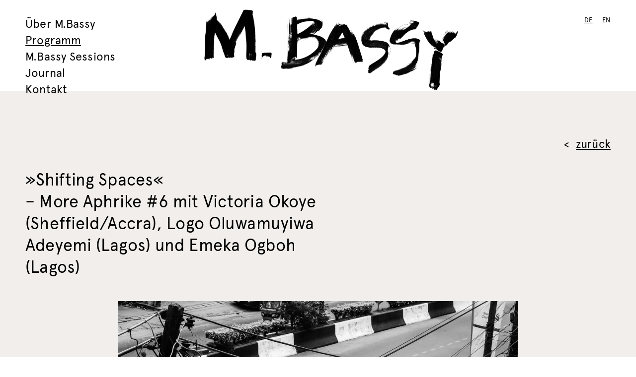

--- FILE ---
content_type: text/html; charset=UTF-8
request_url: https://m-bassy.org/programm/more-aphrike-6
body_size: 5129
content:
<!doctype html>
<html lang="de" class="no-js">
<head>
	<meta charset="utf-8">
	<meta name="viewport" content="width=device-width, initial-scale=1">

	
	<title>More Aphrike #6 &mdash; M.Bassy</title>
	<meta name="description" content="M.Bassy ist eine Non-Profit-Organisation, die das Ziel verfolgt, zeitgen&ouml;ssische k&uuml;nstlerische Positionen und Diskurse aus Afrika und der Diaspora in den Bereichen Kunst, Musik, Design, Handwerk und Mode zu pr&auml;sentieren.">

  <link rel="preload" href="https://m-bassy.org/assets/js/legacy.js" as="script">
	<link rel="stylesheet" href="https://m-bassy.org/assets/css/legacy.css">

    <link rel="stylesheet" href="https://m-bassy.org/assets/dist/app-Djou6qdI.css">
    <script>document.documentElement.classList.remove('no-js')</script>
    <script type="module" src="https://m-bassy.org/assets/dist/app-CYlIG-Oz.js"></script>
  <script nomodule defer src="https://m-bassy.org/assets/dist/app-legacy-BrOfxDcE.js"></script>

  <link rel="canonical" href="https://m-bassy.org/programm/more-aphrike-6">

	<link rel="icon" type="image/png" href="https://m-bassy.org/assets/img/favicon-16x16-d09fbe1e2f.png" sizes="16x16">
	<link rel="icon" type="image/png" href="https://m-bassy.org/assets/img/favicon-32x32-a3a38a9373.png" sizes="32x32">
	<link rel="apple-touch-icon" href="https://m-bassy.org/assets/img/apple-touch-icon-1a53e8d7fb.png" sizes="180x180">

	<meta name="twitter:card" content="summary_large_image">
	<meta property="og:url" content="https://m-bassy.org/programm/more-aphrike-6">
  <meta property="og:site_name" content="M.Bassy">
  <meta property="og:type" content="website">
	<meta property="og:title" content="More Aphrike #6 &mdash; M.Bassy">
	<meta property="og:image" content="https://m-bassy.org/media/pages/programm/more-aphrike-6/5cb90ee66d-1753110255/m_bassy_ojuelegba_2014.jpg">
	<meta property="og:description" content="M.Bassy ist eine Non-Profit-Organisation, die das Ziel verfolgt, zeitgen&ouml;ssische k&uuml;nstlerische Positionen und Diskurse aus Afrika und der Diaspora in den Bereichen Kunst, Musik, Design, Handwerk und Mode zu pr&auml;sentieren.">
	<meta property="og:image:width" content="1200">
	<meta property="og:image:height" content="630">

  <meta name="color-scheme" content="only light">

      <link rel="alternate" hreflang="de"  href="https://m-bassy.org/programm/more-aphrike-6">
      <link rel="alternate" hreflang="en"  href="https://m-bassy.org/en/programm/more-aphrike-6">
  
	<link rel="preload" href="https://m-bassy.org/assets/fnt/apercu-regular-5809d38130.woff2" as="font" type="font/woff2" crossorigin>

	<script>
		var d = document.documentElement; d.classList.remove('no-js'); d.classList.add('js');
		if (sessionStorage.getItem('wf-active')) d.classList.add('wf-apercu-active');
	</script>
</head>
<body>
	<header class="header">
				<a class="header__logo header__logo--5" href="https://m-bassy.org">
			<img src="https://m-bassy.org/assets/img/logo-5.png" alt="M.Bassy">
		</a>

		<nav class="header__nav">
			<ul>
																							<li><a href="https://m-bassy.org/ueber-m-bassy">Über M.Bassy</a></li>
																		<li><a class="active" href="https://m-bassy.org/programm">Programm</a></li>
																		<li><a href="https://m-bassy.org/m-bassy-sessions">M.Bassy Sessions</a></li>
																		<li><a href="https://m-bassy.org/journal">Journal</a></li>
																		<li><a href="https://m-bassy.org/kontakt">Kontakt</a></li>
																																						</ul>
		</nav>

		<nav class="header__lang">
			<ul>
									<li>
						<a class="active" href="https://m-bassy.org/programm/more-aphrike-6" aria-label="Sprache wählen: Deutsch">de</a>
					</li>
									<li>
						<a href="https://m-bassy.org/en/programm/more-aphrike-6" aria-label="Sprache wählen: Englisch">en</a>
					</li>
							</ul>
		</nav>
	</header>
	<main>

<article class="wrapper wrapper--bg1 article">
	<div class="article__header">
				<a href="https://m-bassy.org/programm" class="button button--small button--back"><span>zurück</span></a>
		<p class="category"></p>
	</div>

	<div class="article__content richtext">
		<div class="article__wide richtext"><h1 class="hl2">»Shifting Spaces« <br>– More Aphrike #6 mit Victoria Okoye (Sheffield/Accra), Logo Oluwamuyiwa Adeyemi (Lagos) und Emeka Ogboh (Lagos)</h1></div>
<figure class="slider"><div class="swiper-container"><div class="swiper-wrapper">
<div class="swiper-slide"> <figure class="figure"><div class="figure__wrapper" style="padding-bottom:66.65%"><noscript><img src="https://m-bassy.org/media/pages/programm/more-aphrike-6/aa27460037-1753110258/logo-oluwamuyiwa-adeyemi_1.jpg" alt="photo by Logo Oluwamuyiwa Adeyemi"></noscript><img class="lazyload" alt="photo by Logo Oluwamuyiwa Adeyemi" src="https://m-bassy.org/media/pages/programm/more-aphrike-6/aa27460037-1753110258/logo-oluwamuyiwa-adeyemi_1-1000x.jpg" srcset="[data-uri]" data-srcset="https://m-bassy.org/media/pages/programm/more-aphrike-6/aa27460037-1753110258/logo-oluwamuyiwa-adeyemi_1-400x.jpg 400w,https://m-bassy.org/media/pages/programm/more-aphrike-6/aa27460037-1753110258/logo-oluwamuyiwa-adeyemi_1-600x.jpg 600w,https://m-bassy.org/media/pages/programm/more-aphrike-6/aa27460037-1753110258/logo-oluwamuyiwa-adeyemi_1-800x.jpg 800w,https://m-bassy.org/media/pages/programm/more-aphrike-6/aa27460037-1753110258/logo-oluwamuyiwa-adeyemi_1-1000x.jpg 1000w,https://m-bassy.org/media/pages/programm/more-aphrike-6/aa27460037-1753110258/logo-oluwamuyiwa-adeyemi_1-1200x.jpg 1200w,https://m-bassy.org/media/pages/programm/more-aphrike-6/aa27460037-1753110258/logo-oluwamuyiwa-adeyemi_1-1400x.jpg 1400w,https://m-bassy.org/media/pages/programm/more-aphrike-6/aa27460037-1753110258/logo-oluwamuyiwa-adeyemi_1-1600x.jpg 1600w,https://m-bassy.org/media/pages/programm/more-aphrike-6/aa27460037-1753110258/logo-oluwamuyiwa-adeyemi_1-1800x.jpg 1800w,https://m-bassy.org/media/pages/programm/more-aphrike-6/aa27460037-1753110258/logo-oluwamuyiwa-adeyemi_1-2000x.jpg 2000w" data-sizes="auto" data-optimumx="1.5"></div>
</figure> </div>
<div class="swiper-slide"> <figure class="figure"><div class="figure__wrapper" style="padding-bottom:66.65%"><noscript><img src="https://m-bassy.org/media/pages/programm/more-aphrike-6/a3aa7b6fd1-1753110256/logo-oluwamuyiwa-adeyemi_2.jpg" alt="photo by Logo Oluwamuyiwa Adeyemi"></noscript><img class="lazyload" alt="photo by Logo Oluwamuyiwa Adeyemi" src="https://m-bassy.org/media/pages/programm/more-aphrike-6/a3aa7b6fd1-1753110256/logo-oluwamuyiwa-adeyemi_2-1000x.jpg" srcset="[data-uri]" data-srcset="https://m-bassy.org/media/pages/programm/more-aphrike-6/a3aa7b6fd1-1753110256/logo-oluwamuyiwa-adeyemi_2-400x.jpg 400w,https://m-bassy.org/media/pages/programm/more-aphrike-6/a3aa7b6fd1-1753110256/logo-oluwamuyiwa-adeyemi_2-600x.jpg 600w,https://m-bassy.org/media/pages/programm/more-aphrike-6/a3aa7b6fd1-1753110256/logo-oluwamuyiwa-adeyemi_2-800x.jpg 800w,https://m-bassy.org/media/pages/programm/more-aphrike-6/a3aa7b6fd1-1753110256/logo-oluwamuyiwa-adeyemi_2-1000x.jpg 1000w,https://m-bassy.org/media/pages/programm/more-aphrike-6/a3aa7b6fd1-1753110256/logo-oluwamuyiwa-adeyemi_2-1200x.jpg 1200w,https://m-bassy.org/media/pages/programm/more-aphrike-6/a3aa7b6fd1-1753110256/logo-oluwamuyiwa-adeyemi_2-1400x.jpg 1400w,https://m-bassy.org/media/pages/programm/more-aphrike-6/a3aa7b6fd1-1753110256/logo-oluwamuyiwa-adeyemi_2-1600x.jpg 1600w,https://m-bassy.org/media/pages/programm/more-aphrike-6/a3aa7b6fd1-1753110256/logo-oluwamuyiwa-adeyemi_2-1800x.jpg 1800w,https://m-bassy.org/media/pages/programm/more-aphrike-6/a3aa7b6fd1-1753110256/logo-oluwamuyiwa-adeyemi_2-2000x.jpg 2000w" data-sizes="auto" data-optimumx="1.5"></div>
</figure> </div>
<div class="swiper-slide"> <figure class="figure"><div class="figure__wrapper" style="padding-bottom:66.65%"><noscript><img src="https://m-bassy.org/media/pages/programm/more-aphrike-6/0572216dcd-1753110256/logo-oluwamuyiwa-adeyemi_3.jpg" alt="photo by Logo Oluwamuyiwa Adeyemi"></noscript><img class="lazyload" alt="photo by Logo Oluwamuyiwa Adeyemi" src="https://m-bassy.org/media/pages/programm/more-aphrike-6/0572216dcd-1753110256/logo-oluwamuyiwa-adeyemi_3-1000x.jpg" srcset="[data-uri]" data-srcset="https://m-bassy.org/media/pages/programm/more-aphrike-6/0572216dcd-1753110256/logo-oluwamuyiwa-adeyemi_3-400x.jpg 400w,https://m-bassy.org/media/pages/programm/more-aphrike-6/0572216dcd-1753110256/logo-oluwamuyiwa-adeyemi_3-600x.jpg 600w,https://m-bassy.org/media/pages/programm/more-aphrike-6/0572216dcd-1753110256/logo-oluwamuyiwa-adeyemi_3-800x.jpg 800w,https://m-bassy.org/media/pages/programm/more-aphrike-6/0572216dcd-1753110256/logo-oluwamuyiwa-adeyemi_3-1000x.jpg 1000w,https://m-bassy.org/media/pages/programm/more-aphrike-6/0572216dcd-1753110256/logo-oluwamuyiwa-adeyemi_3-1200x.jpg 1200w,https://m-bassy.org/media/pages/programm/more-aphrike-6/0572216dcd-1753110256/logo-oluwamuyiwa-adeyemi_3-1400x.jpg 1400w,https://m-bassy.org/media/pages/programm/more-aphrike-6/0572216dcd-1753110256/logo-oluwamuyiwa-adeyemi_3-1600x.jpg 1600w,https://m-bassy.org/media/pages/programm/more-aphrike-6/0572216dcd-1753110256/logo-oluwamuyiwa-adeyemi_3-1800x.jpg 1800w,https://m-bassy.org/media/pages/programm/more-aphrike-6/0572216dcd-1753110256/logo-oluwamuyiwa-adeyemi_3-2000x.jpg 2000w" data-sizes="auto" data-optimumx="1.5"></div>
</figure> </div>
<div class="swiper-slide"> <figure class="figure"><div class="figure__wrapper" style="padding-bottom:66.65%"><noscript><img src="https://m-bassy.org/media/pages/programm/more-aphrike-6/d33d532b95-1753110257/logo-oluwamuyiwa-adeyemi_4.jpg" alt="photo by Logo Oluwamuyiwa Adeyemi"></noscript><img class="lazyload" alt="photo by Logo Oluwamuyiwa Adeyemi" src="https://m-bassy.org/media/pages/programm/more-aphrike-6/d33d532b95-1753110257/logo-oluwamuyiwa-adeyemi_4-1000x.jpg" srcset="[data-uri]" data-srcset="https://m-bassy.org/media/pages/programm/more-aphrike-6/d33d532b95-1753110257/logo-oluwamuyiwa-adeyemi_4-400x.jpg 400w,https://m-bassy.org/media/pages/programm/more-aphrike-6/d33d532b95-1753110257/logo-oluwamuyiwa-adeyemi_4-600x.jpg 600w,https://m-bassy.org/media/pages/programm/more-aphrike-6/d33d532b95-1753110257/logo-oluwamuyiwa-adeyemi_4-800x.jpg 800w,https://m-bassy.org/media/pages/programm/more-aphrike-6/d33d532b95-1753110257/logo-oluwamuyiwa-adeyemi_4-1000x.jpg 1000w,https://m-bassy.org/media/pages/programm/more-aphrike-6/d33d532b95-1753110257/logo-oluwamuyiwa-adeyemi_4-1200x.jpg 1200w,https://m-bassy.org/media/pages/programm/more-aphrike-6/d33d532b95-1753110257/logo-oluwamuyiwa-adeyemi_4-1400x.jpg 1400w,https://m-bassy.org/media/pages/programm/more-aphrike-6/d33d532b95-1753110257/logo-oluwamuyiwa-adeyemi_4-1600x.jpg 1600w,https://m-bassy.org/media/pages/programm/more-aphrike-6/d33d532b95-1753110257/logo-oluwamuyiwa-adeyemi_4-1800x.jpg 1800w,https://m-bassy.org/media/pages/programm/more-aphrike-6/d33d532b95-1753110257/logo-oluwamuyiwa-adeyemi_4-2000x.jpg 2000w" data-sizes="auto" data-optimumx="1.5"></div>
</figure> </div>
<div class="swiper-slide"> <figure class="figure"><div class="figure__wrapper" style="padding-bottom:66.65%"><noscript><img src="https://m-bassy.org/media/pages/programm/more-aphrike-6/4aceb20f7d-1753110258/logo-oluwamuyiwa-adeyemi_5.jpg" alt="photo by Logo Oluwamuyiwa Adeyemi"></noscript><img class="lazyload" alt="photo by Logo Oluwamuyiwa Adeyemi" src="https://m-bassy.org/media/pages/programm/more-aphrike-6/4aceb20f7d-1753110258/logo-oluwamuyiwa-adeyemi_5-1000x.jpg" srcset="[data-uri]" data-srcset="https://m-bassy.org/media/pages/programm/more-aphrike-6/4aceb20f7d-1753110258/logo-oluwamuyiwa-adeyemi_5-400x.jpg 400w,https://m-bassy.org/media/pages/programm/more-aphrike-6/4aceb20f7d-1753110258/logo-oluwamuyiwa-adeyemi_5-600x.jpg 600w,https://m-bassy.org/media/pages/programm/more-aphrike-6/4aceb20f7d-1753110258/logo-oluwamuyiwa-adeyemi_5-800x.jpg 800w,https://m-bassy.org/media/pages/programm/more-aphrike-6/4aceb20f7d-1753110258/logo-oluwamuyiwa-adeyemi_5-1000x.jpg 1000w,https://m-bassy.org/media/pages/programm/more-aphrike-6/4aceb20f7d-1753110258/logo-oluwamuyiwa-adeyemi_5-1200x.jpg 1200w,https://m-bassy.org/media/pages/programm/more-aphrike-6/4aceb20f7d-1753110258/logo-oluwamuyiwa-adeyemi_5-1400x.jpg 1400w,https://m-bassy.org/media/pages/programm/more-aphrike-6/4aceb20f7d-1753110258/logo-oluwamuyiwa-adeyemi_5-1600x.jpg 1600w,https://m-bassy.org/media/pages/programm/more-aphrike-6/4aceb20f7d-1753110258/logo-oluwamuyiwa-adeyemi_5-1800x.jpg 1800w,https://m-bassy.org/media/pages/programm/more-aphrike-6/4aceb20f7d-1753110258/logo-oluwamuyiwa-adeyemi_5-2000x.jpg 2000w" data-sizes="auto" data-optimumx="1.5"></div>
</figure> </div>
<div class="swiper-slide"> <figure class="figure"><div class="figure__wrapper" style="padding-bottom:66.69%"><noscript><img src="https://m-bassy.org/media/pages/programm/more-aphrike-6/295307ebcd-1753110255/logo_oluwamuyiwa_adeyemi_mbassy.jpg" alt="photo by Logo Oluwamuyiwa Adeyemi"></noscript><img class="lazyload" alt="photo by Logo Oluwamuyiwa Adeyemi" src="https://m-bassy.org/media/pages/programm/more-aphrike-6/295307ebcd-1753110255/logo_oluwamuyiwa_adeyemi_mbassy-1000x.jpg" srcset="[data-uri]" data-srcset="https://m-bassy.org/media/pages/programm/more-aphrike-6/295307ebcd-1753110255/logo_oluwamuyiwa_adeyemi_mbassy-400x.jpg 400w,https://m-bassy.org/media/pages/programm/more-aphrike-6/295307ebcd-1753110255/logo_oluwamuyiwa_adeyemi_mbassy-600x.jpg 600w,https://m-bassy.org/media/pages/programm/more-aphrike-6/295307ebcd-1753110255/logo_oluwamuyiwa_adeyemi_mbassy-800x.jpg 800w,https://m-bassy.org/media/pages/programm/more-aphrike-6/295307ebcd-1753110255/logo_oluwamuyiwa_adeyemi_mbassy-1000x.jpg 1000w,https://m-bassy.org/media/pages/programm/more-aphrike-6/295307ebcd-1753110255/logo_oluwamuyiwa_adeyemi_mbassy-1200x.jpg 1200w,https://m-bassy.org/media/pages/programm/more-aphrike-6/295307ebcd-1753110255/logo_oluwamuyiwa_adeyemi_mbassy-1400x.jpg 1400w,https://m-bassy.org/media/pages/programm/more-aphrike-6/295307ebcd-1753110255/logo_oluwamuyiwa_adeyemi_mbassy-1600x.jpg 1600w" data-sizes="auto" data-optimumx="1.5"></div>
</figure> </div> </div><div class="swiper-pagination"></div></div><div class="swiper-button-prev"><span></span></div><div class="swiper-button-next"><span></span></div><figcaption class="figcaption figcaption--right">photos by Logo Oluwamuyiwa&nbsp;Adeyemi</figcaption></figure>
<p class="intro">Nirgendwo werden Städte in den kommenden Jahrzehnten so schnell wachsen wie auf dem  afrikanischen Kontinent. Einer UN-Einschätzung nach könnten 2050 rund eine Milliarde Menschen dort in urbanen Räumen leben. Heute sind es annähernd 500 Millionen. Was können Planer bei der Entwicklung dieser Orte richtig machen? Wie wird sich das Leben für die Menschen dort verändern?  Gemeinsam mit  Victoria Okoye,  Forscherin für Stadtentwicklung , dem Fotografen Logo Oluwamuyiwa Adeyemi und per Soundscapes des Künstlers Emeka Ogboh wollen wir visuell-akkustisch-intellektuell tief in die wachsenden Städte Accra und Lagos eintauchen.</p>
<figure class="slider"><div class="swiper-container"><div class="swiper-wrapper">
<div class="swiper-slide"> <figure class="figure"><div class="figure__wrapper" style="padding-bottom:66.65%"><noscript><img src="https://m-bassy.org/media/pages/programm/more-aphrike-6/56b4787dc2-1753110257/mbassy-victoria-okoye_1a.jpg" alt="talk with Victoria Okoye and Logo Oluwamuyiwa Adeyemi at M.Bassy"></noscript><img class="lazyload" alt="talk with Victoria Okoye and Logo Oluwamuyiwa Adeyemi at M.Bassy" src="https://m-bassy.org/media/pages/programm/more-aphrike-6/56b4787dc2-1753110257/mbassy-victoria-okoye_1a-1000x.jpg" srcset="[data-uri]" data-srcset="https://m-bassy.org/media/pages/programm/more-aphrike-6/56b4787dc2-1753110257/mbassy-victoria-okoye_1a-400x.jpg 400w,https://m-bassy.org/media/pages/programm/more-aphrike-6/56b4787dc2-1753110257/mbassy-victoria-okoye_1a-600x.jpg 600w,https://m-bassy.org/media/pages/programm/more-aphrike-6/56b4787dc2-1753110257/mbassy-victoria-okoye_1a-800x.jpg 800w,https://m-bassy.org/media/pages/programm/more-aphrike-6/56b4787dc2-1753110257/mbassy-victoria-okoye_1a-1000x.jpg 1000w,https://m-bassy.org/media/pages/programm/more-aphrike-6/56b4787dc2-1753110257/mbassy-victoria-okoye_1a-1200x.jpg 1200w,https://m-bassy.org/media/pages/programm/more-aphrike-6/56b4787dc2-1753110257/mbassy-victoria-okoye_1a-1400x.jpg 1400w,https://m-bassy.org/media/pages/programm/more-aphrike-6/56b4787dc2-1753110257/mbassy-victoria-okoye_1a-1600x.jpg 1600w,https://m-bassy.org/media/pages/programm/more-aphrike-6/56b4787dc2-1753110257/mbassy-victoria-okoye_1a-1800x.jpg 1800w,https://m-bassy.org/media/pages/programm/more-aphrike-6/56b4787dc2-1753110257/mbassy-victoria-okoye_1a-2000x.jpg 2000w" data-sizes="auto" data-optimumx="1.5"></div>
</figure> </div>
<div class="swiper-slide"> <figure class="figure"><div class="figure__wrapper" style="padding-bottom:66.65%"><noscript><img src="https://m-bassy.org/media/pages/programm/more-aphrike-6/d112bcd35b-1753110258/mbassy-victoria-okoye_2.jpg" alt="talk with Victoria Okoye and Logo Oluwamuyiwa Adeyemi at M.Bassy"></noscript><img class="lazyload" alt="talk with Victoria Okoye and Logo Oluwamuyiwa Adeyemi at M.Bassy" src="https://m-bassy.org/media/pages/programm/more-aphrike-6/d112bcd35b-1753110258/mbassy-victoria-okoye_2-1000x.jpg" srcset="[data-uri]" data-srcset="https://m-bassy.org/media/pages/programm/more-aphrike-6/d112bcd35b-1753110258/mbassy-victoria-okoye_2-400x.jpg 400w,https://m-bassy.org/media/pages/programm/more-aphrike-6/d112bcd35b-1753110258/mbassy-victoria-okoye_2-600x.jpg 600w,https://m-bassy.org/media/pages/programm/more-aphrike-6/d112bcd35b-1753110258/mbassy-victoria-okoye_2-800x.jpg 800w,https://m-bassy.org/media/pages/programm/more-aphrike-6/d112bcd35b-1753110258/mbassy-victoria-okoye_2-1000x.jpg 1000w,https://m-bassy.org/media/pages/programm/more-aphrike-6/d112bcd35b-1753110258/mbassy-victoria-okoye_2-1200x.jpg 1200w,https://m-bassy.org/media/pages/programm/more-aphrike-6/d112bcd35b-1753110258/mbassy-victoria-okoye_2-1400x.jpg 1400w,https://m-bassy.org/media/pages/programm/more-aphrike-6/d112bcd35b-1753110258/mbassy-victoria-okoye_2-1600x.jpg 1600w,https://m-bassy.org/media/pages/programm/more-aphrike-6/d112bcd35b-1753110258/mbassy-victoria-okoye_2-1800x.jpg 1800w,https://m-bassy.org/media/pages/programm/more-aphrike-6/d112bcd35b-1753110258/mbassy-victoria-okoye_2-2000x.jpg 2000w" data-sizes="auto" data-optimumx="1.5"></div>
</figure> </div>
<div class="swiper-slide"> <figure class="figure"><div class="figure__wrapper" style="padding-bottom:66.65%"><noscript><img src="https://m-bassy.org/media/pages/programm/more-aphrike-6/49c1d8fd0b-1753110257/mbassy-victoria-okoye_3.jpg" alt="talk with Victoria Okoye and Logo Oluwamuyiwa Adeyemi at M.Bassy"></noscript><img class="lazyload" alt="talk with Victoria Okoye and Logo Oluwamuyiwa Adeyemi at M.Bassy" src="https://m-bassy.org/media/pages/programm/more-aphrike-6/49c1d8fd0b-1753110257/mbassy-victoria-okoye_3-1000x.jpg" srcset="[data-uri]" data-srcset="https://m-bassy.org/media/pages/programm/more-aphrike-6/49c1d8fd0b-1753110257/mbassy-victoria-okoye_3-400x.jpg 400w,https://m-bassy.org/media/pages/programm/more-aphrike-6/49c1d8fd0b-1753110257/mbassy-victoria-okoye_3-600x.jpg 600w,https://m-bassy.org/media/pages/programm/more-aphrike-6/49c1d8fd0b-1753110257/mbassy-victoria-okoye_3-800x.jpg 800w,https://m-bassy.org/media/pages/programm/more-aphrike-6/49c1d8fd0b-1753110257/mbassy-victoria-okoye_3-1000x.jpg 1000w,https://m-bassy.org/media/pages/programm/more-aphrike-6/49c1d8fd0b-1753110257/mbassy-victoria-okoye_3-1200x.jpg 1200w,https://m-bassy.org/media/pages/programm/more-aphrike-6/49c1d8fd0b-1753110257/mbassy-victoria-okoye_3-1400x.jpg 1400w,https://m-bassy.org/media/pages/programm/more-aphrike-6/49c1d8fd0b-1753110257/mbassy-victoria-okoye_3-1600x.jpg 1600w,https://m-bassy.org/media/pages/programm/more-aphrike-6/49c1d8fd0b-1753110257/mbassy-victoria-okoye_3-1800x.jpg 1800w,https://m-bassy.org/media/pages/programm/more-aphrike-6/49c1d8fd0b-1753110257/mbassy-victoria-okoye_3-2000x.jpg 2000w" data-sizes="auto" data-optimumx="1.5"></div>
</figure> </div>
<div class="swiper-slide"> <figure class="figure"><div class="figure__wrapper" style="padding-bottom:66.65%"><noscript><img src="https://m-bassy.org/media/pages/programm/more-aphrike-6/b9bc93b6cd-1753110259/mbassy-victoria-okoye_4.jpg" alt="talk with Victoria Okoye and Logo Oluwamuyiwa Adeyemi at M.Bassy"></noscript><img class="lazyload" alt="talk with Victoria Okoye and Logo Oluwamuyiwa Adeyemi at M.Bassy" src="https://m-bassy.org/media/pages/programm/more-aphrike-6/b9bc93b6cd-1753110259/mbassy-victoria-okoye_4-1000x.jpg" srcset="[data-uri]" data-srcset="https://m-bassy.org/media/pages/programm/more-aphrike-6/b9bc93b6cd-1753110259/mbassy-victoria-okoye_4-400x.jpg 400w,https://m-bassy.org/media/pages/programm/more-aphrike-6/b9bc93b6cd-1753110259/mbassy-victoria-okoye_4-600x.jpg 600w,https://m-bassy.org/media/pages/programm/more-aphrike-6/b9bc93b6cd-1753110259/mbassy-victoria-okoye_4-800x.jpg 800w,https://m-bassy.org/media/pages/programm/more-aphrike-6/b9bc93b6cd-1753110259/mbassy-victoria-okoye_4-1000x.jpg 1000w,https://m-bassy.org/media/pages/programm/more-aphrike-6/b9bc93b6cd-1753110259/mbassy-victoria-okoye_4-1200x.jpg 1200w,https://m-bassy.org/media/pages/programm/more-aphrike-6/b9bc93b6cd-1753110259/mbassy-victoria-okoye_4-1400x.jpg 1400w,https://m-bassy.org/media/pages/programm/more-aphrike-6/b9bc93b6cd-1753110259/mbassy-victoria-okoye_4-1600x.jpg 1600w,https://m-bassy.org/media/pages/programm/more-aphrike-6/b9bc93b6cd-1753110259/mbassy-victoria-okoye_4-1800x.jpg 1800w,https://m-bassy.org/media/pages/programm/more-aphrike-6/b9bc93b6cd-1753110259/mbassy-victoria-okoye_4-2000x.jpg 2000w" data-sizes="auto" data-optimumx="1.5"></div>
</figure> </div>
</div><div class="swiper-pagination"></div></div><div class="swiper-button-prev"><span></span></div><div class="swiper-button-next"><span></span></div><figcaption class="figcaption figcaption--right">Ausstellungseröffnung und Diskussion mit Victoria Okoye and Logo Oluwamuyiwa Adeyemi. Soundscapes by Emeka Ogboh. Fotos by Manuel&nbsp;Marano</figcaption></figure>
<figure class="figure"><div class="figure__wrapper" style="padding-bottom:66.65%"><noscript><img src="https://m-bassy.org/media/pages/programm/more-aphrike-6/406f7a9f77-1753110257/logo-oluwamuyiwa-adeyemi.jpg" alt=""></noscript><img class="lazyload" alt="" src="https://m-bassy.org/media/pages/programm/more-aphrike-6/406f7a9f77-1753110257/logo-oluwamuyiwa-adeyemi-1000x.jpg" srcset="[data-uri]" data-srcset="https://m-bassy.org/media/pages/programm/more-aphrike-6/406f7a9f77-1753110257/logo-oluwamuyiwa-adeyemi-400x.jpg 400w,https://m-bassy.org/media/pages/programm/more-aphrike-6/406f7a9f77-1753110257/logo-oluwamuyiwa-adeyemi-600x.jpg 600w,https://m-bassy.org/media/pages/programm/more-aphrike-6/406f7a9f77-1753110257/logo-oluwamuyiwa-adeyemi-800x.jpg 800w,https://m-bassy.org/media/pages/programm/more-aphrike-6/406f7a9f77-1753110257/logo-oluwamuyiwa-adeyemi-1000x.jpg 1000w,https://m-bassy.org/media/pages/programm/more-aphrike-6/406f7a9f77-1753110257/logo-oluwamuyiwa-adeyemi-1200x.jpg 1200w,https://m-bassy.org/media/pages/programm/more-aphrike-6/406f7a9f77-1753110257/logo-oluwamuyiwa-adeyemi-1400x.jpg 1400w,https://m-bassy.org/media/pages/programm/more-aphrike-6/406f7a9f77-1753110257/logo-oluwamuyiwa-adeyemi-1600x.jpg 1600w,https://m-bassy.org/media/pages/programm/more-aphrike-6/406f7a9f77-1753110257/logo-oluwamuyiwa-adeyemi-1800x.jpg 1800w,https://m-bassy.org/media/pages/programm/more-aphrike-6/406f7a9f77-1753110257/logo-oluwamuyiwa-adeyemi-2000x.jpg 2000w" data-sizes="auto" data-optimumx="1.5"></div>
<figcaption class="figcaption figcaption--right">Logo Oluwamuyiwa&nbsp;Adeyemi</figcaption></figure>
<h3 class="hl3">Über Logo Oluwamuyiwa Adeyemi</h3>
<p>Logo Oluwamuyiwa Adeyemi ist Fotograf und Filmemacher aus Lagos. Er ist Autor des vielbeachteten digitalen Archivs Monochrome Lagos. Seine Arbeiten wurden unter anderem im Palais des Beaux-Artes in Brüssel und bei Future Assembly in London gezeigt. </p>
<p><a class="link" target="_blank"  rel="noopener noreferrer" href="https://www.instagram.com/monochrome_lagos/">Instagram: monochrome lagos</a></p>
<figure class="figure"><div class="figure__wrapper" style="padding-bottom:56.25%"><noscript><iframe src="https://player.vimeo.com/video/248329448?color=ffffff&title=0&byline=0&portrait=0" allowfullscreen></iframe></noscript><iframe class="lazyload" data-src="https://player.vimeo.com/video/248329448?color=ffffff&title=0&byline=0&portrait=0" allowfullscreen></iframe></div><figcaption class="figcaption figcaption--right">Film by Manuel&nbsp;Marano</figcaption></figure>
<h3 class="hl3">Über Victoria Okoye</h3>
<p>Victoria Okoye ist Stadtplanerin, Forscherin für Stadtentwicklung, die in Sheffield und Accra lebt und arbeitet. Ihr Blog African Urbanism erforscht die Entwicklung westafrikanischer Städte und versteht sich als internationale Plattform.  </p>
<p><a class="link" target="_blank"  rel="noopener noreferrer" href="http://africanurbanism.net">africanurbanism.net</a></p>
<figure class="figure"><div class="figure__wrapper" style="padding-bottom:56.3%"><noscript><img src="https://m-bassy.org/media/pages/programm/more-aphrike-6/726d4a48d4-1753110256/emeka_ogboh.jpg" alt=""></noscript><img class="lazyload" alt="" src="https://m-bassy.org/media/pages/programm/more-aphrike-6/726d4a48d4-1753110256/emeka_ogboh-1000x.jpg" srcset="[data-uri]" data-srcset="https://m-bassy.org/media/pages/programm/more-aphrike-6/726d4a48d4-1753110256/emeka_ogboh-400x.jpg 400w,https://m-bassy.org/media/pages/programm/more-aphrike-6/726d4a48d4-1753110256/emeka_ogboh-600x.jpg 600w,https://m-bassy.org/media/pages/programm/more-aphrike-6/726d4a48d4-1753110256/emeka_ogboh-800x.jpg 800w,https://m-bassy.org/media/pages/programm/more-aphrike-6/726d4a48d4-1753110256/emeka_ogboh-1000x.jpg 1000w,https://m-bassy.org/media/pages/programm/more-aphrike-6/726d4a48d4-1753110256/emeka_ogboh-1200x.jpg 1200w,https://m-bassy.org/media/pages/programm/more-aphrike-6/726d4a48d4-1753110256/emeka_ogboh-1400x.jpg 1400w,https://m-bassy.org/media/pages/programm/more-aphrike-6/726d4a48d4-1753110256/emeka_ogboh-1600x.jpg 1600w,https://m-bassy.org/media/pages/programm/more-aphrike-6/726d4a48d4-1753110256/emeka_ogboh-1800x.jpg 1800w,https://m-bassy.org/media/pages/programm/more-aphrike-6/726d4a48d4-1753110256/emeka_ogboh-2000x.jpg 2000w" data-sizes="auto" data-optimumx="1.5"></div>
<figcaption class="figcaption figcaption--right">Emeka&nbsp;Ogboh</figcaption></figure>
<h3 class="hl3">Über Emeka Ogboh</h3>
<p>Emeka Ogboh ist Künstler, der sich in seinen Video- und Akkustik-Arbeiten intensiv mit dem Leben in seiner Geburtsstadt Lagos beschäftigt. Seine Arbeiten wurden unter anderem 2015 bei der Biennale in Venedig und bei der Documenta 14 in diesem Jahr gezeigt. Aktuell sind seine Arbeiten in der Staatlichen Kunsthalle Baden-Baden zu sehen.</p>
<p><a class="link" target="_blank"  rel="noopener noreferrer" href="http://www.documenta14.de/de/artists/11086/emeka-ogboh">documenta14.de</a></p>
<h1 class="hl2">16.12.2017, 19.00 Ausstellung und Talk</h1>
<p>Reservierungen :  <a class="link" href="mailto:&#114;&#101;&#115;&#101;&#114;&#118;&#97;&#116;&#105;&#111;&#110;&#64;&#109;&#45;&#98;&#97;&#115;&#115;&#121;&#46;&#111;&#114;&#103;">&#114;&#101;&#115;&#101;&#114;&#118;&#97;&#116;&#105;&#111;&#110;&#64;&#109;&#45;&#98;&#97;&#115;&#115;&#121;&#46;&#111;&#114;&#103;</a></p>
<h3 class="hl3">Ausstellung:  18.12- 22.12.2016</h3>
<p>Termine nach Vereinbarung:  <a class="link" href="mailto:&#99;&#111;&#110;&#116;&#97;&#99;&#116;&#64;&#109;&#45;&#98;&#97;&#115;&#115;&#121;&#46;&#111;&#114;&#103;">&#99;&#111;&#110;&#116;&#97;&#99;&#116;&#64;&#109;&#45;&#98;&#97;&#115;&#115;&#121;&#46;&#111;&#114;&#103;</a></p>
<p>Die Veranstaltungsreihe »More Aphrike« wird im Rahmen des TURN Fonds für künstlerische Kooperationen zwischen Deutschland und afrikanischen Ländern von der <a class="link" target="_blank"  rel="noopener noreferrer" href="http://www.kulturstiftung-des-bundes.de/cms/de/programme/Afrika/turn.html">Kulturstiftung des Bundes</a> gefördert.</p>	</div>

			<div class="article__footer">
						<div>
				<a href="https://m-bassy.org/programm/more-aphrike-7" class="button button--small button--back"><span>More Aphrike #7  &ndash;  &raquo;Afrofuturism is now&laquo;</span></a>
			</div>

						<div>
				<a href="https://m-bassy.org/programm/more-aphrike-5" class="button button--small button--next"><span>More Aphrike #5 &ndash; Taiye Selasi &amp; Blinky Bill</span></a>
			</div>
		</div>
	</article>

  </main>

  <footer class="footer">
		<nav class="footer__nav">
			<ul>
								<li><a href="https://m-bassy.org">Home</a></li>
								<li><a href="https://m-bassy.org/ueber-m-bassy">&Uuml;ber M.Bassy</a></li>
								<li><a class="active" href="https://m-bassy.org/programm">Programm</a></li>
								<li><a href="https://m-bassy.org/m-bassy-sessions">M.Bassy Sessions</a></li>
								<li><a href="https://m-bassy.org/journal">Journal</a></li>
								<li><a href="https://m-bassy.org/kontakt">Kontakt</a></li>
								<li><a href="https://m-bassy.org/impressum">Impressum</a></li>
								<li><a href="https://m-bassy.org/datenschutz">Datenschutz</a></li>
								<li><a href="https://m-bassy.org/hausordnung">Hausordnung</a></li>
							</ul>
		</nav>

		<ul class="footer__social">
			<li>
				<a href="https://www.instagram.com/mbassy_hamburg/" target="_blank" rel="noopener noreferrer">
					<svg viewBox="0 0 24 24"><path d="M12 2.16c3.2 0 3.58 0 4.85.07 1.17.05 1.8.25 2.23.4.56.23.96.5 1.38.9.42.43.68.83.9 1.4.16.4.36 1.05.4 2.22.07 1.27.08 1.64.08 4.85s0 3.58-.07 4.85c-.05 1.17-.25 1.8-.4 2.23-.23.56-.5.96-.9 1.38-.43.42-.83.68-1.4.9-.4.16-1.05.36-2.22.4-1.27.07-1.64.08-4.85.08s-3.58 0-4.85-.07c-1.17-.05-1.8-.25-2.23-.4-.56-.23-.96-.5-1.38-.9-.42-.43-.68-.83-.9-1.4-.16-.4-.36-1.05-.4-2.22-.07-1.27-.08-1.65-.08-4.85s0-3.58.07-4.85c.05-1.17.25-1.8.4-2.23.23-.56.5-.96.9-1.38.43-.42.83-.68 1.4-.9.4-.16 1.05-.36 2.22-.4 1.27-.07 1.65-.08 4.85-.08M12 0C8.74 0 8.33 0 7.05.07 5.78.13 4.9.33 4.15.63 3.34.93 2.67 1.35 2 2 1.36 2.7.95 3.36.64 4.15c-.3.76-.5 1.64-.56 2.9C0 8.35 0 8.75 0 12s0 3.67.07 4.95c.06 1.28.26 2.15.56 2.9.3.8.72 1.47 1.38 2.14.68.66 1.35 1.07 2.14 1.37.76.3 1.64.5 2.9.56 1.3.06 1.7.07 4.96.07s3.67 0 4.95-.07c1.28-.06 2.15-.26 2.9-.56.8-.3 1.47-.72 2.14-1.38.66-.68 1.07-1.35 1.37-2.14.3-.76.5-1.64.56-2.9.06-1.3.07-1.7.07-4.96s0-3.67-.07-4.95c-.06-1.28-.26-2.15-.56-2.9-.3-.8-.72-1.47-1.38-2.14-.68-.66-1.35-1.07-2.14-1.37-.76-.3-1.64-.5-2.9-.56C15.65 0 15.25 0 12 0z"/><path d="M12 5.84C8.6 5.84 5.84 8.6 5.84 12S8.6 18.16 12 18.16s6.16-2.76 6.16-6.16S15.4 5.84 12 5.84zM12 16c-2.2 0-4-1.8-4-4s1.8-4 4-4 4 1.8 4 4-1.8 4-4 4z"/><circle cx="18.41" cy="5.59" r="1.44"/></svg><span>Instagram</span>
				</a>
			</li>
		</ul>
  </footer>

  <script src="https://m-bassy.org/assets/js/legacy.js"></script>

      <script async src="https://stats.juno-hamburg.com/u.js" data-website-id="4af39886-eb5a-4461-a035-f174bfbc5e04"></script>
  </body>
</html>


--- FILE ---
content_type: text/css; charset=utf-8
request_url: https://m-bassy.org/assets/css/legacy.css
body_size: 6041
content:
@font-face {
  font-family: 'Apercu';
  src: url(../fnt/apercu-regular-a4ad3602e1.eot);
  src: url(../fnt/apercu-regular-a4ad3602e1.eot?#iefix)
      format('embedded-opentype'),
    url(../fnt/apercu-regular-5809d38130.woff2) format('woff2'),
    url(../fnt/apercu-regular-4c079228d8.woff) format('woff'),
    url(../fnt/apercu-regular-e86cf0ad0d.ttf) format('truetype');
  font-weight: 400;
  font-style: normal;
}
html {
  -ms-text-size-adjust: 100%;
  -webkit-text-size-adjust: 100%;
  word-wrap: break-word;
  overflow-wrap: break-word;
  -webkit-box-sizing: border-box;
  box-sizing: border-box;
  -webkit-font-smoothing: antialiased;
  -moz-osx-font-smoothing: grayscale;
  color: #000;
  line-height: 1.45;
  letter-spacing: 0.00625em;
  -webkit-font-feature-settings: 'liga' 0;
  font-feature-settings: 'liga' 0;
  font-family: Arial, sans-serif;
  font-size: 1em;
}
article,
aside,
figcaption,
figure,
footer,
header,
main,
nav,
section {
  display: block;
}
blockquote,
body,
figure {
  margin: 0;
}
a {
  background-color: transparent;
  -webkit-text-decoration-skip: objects;
  text-decoration: none;
  color: inherit;
  -webkit-tap-highlight-color: rgba(0, 0, 0, 0.1);
}
a:active,
a:hover {
  outline-width: 0;
}
b,
strong {
  font-weight: bolder;
}
small {
  font-size: 80%;
}
audio,
video {
  display: inline-block;
}
audio:not([controls]) {
  display: none;
  height: 0;
}
img {
  border-style: none;
}
svg:not(:root) {
  overflow: hidden;
}
[hidden] {
  display: none;
}
::selection {
  background-color: #000;
  color: #fff;
  text-shadow: none;
}
*,
:after,
:before {
  -webkit-box-sizing: inherit;
  box-sizing: inherit;
}
h1,
h2,
h3,
h4,
h5,
h6 {
  margin: 0;
  font-size: inherit;
}
dd,
dl,
ol,
p,
ul {
  margin: 0;
  padding: 0;
}
li {
  padding: 0;
  list-style-type: none;
}
figcaption,
h1,
h2,
h3,
h4,
h5,
h6 {
  font-weight: inherit;
}
img,
video {
  width: 100%;
  height: auto;
  vertical-align: top;
}
video {
  outline: 0;
}
svg {
  vertical-align: top;
}
html.wf-apercu-active {
  font-family: 'Apercu', Arial, sans-serif;
}
@media (min-width: 70em) {
  html {
    font-size: 1.428vw;
  }
}
body {
  font-size: 0.9375rem;
}
.visuallyhidden {
  border: 0;
  clip: rect(0 0 0 0);
  height: 1px;
  margin: -1px;
  overflow: hidden;
  padding: 0;
  position: absolute;
  width: 1px;
  white-space: nowrap;
}
.button span,
.link,
a.active,
a:active,
a:hover {
  text-decoration: underline;
}
.button:active,
.button:active span,
.button:hover,
.button:hover span,
.link:active,
.link:hover {
  text-decoration: none;
}
.button {
  font-size: 1.625rem;
  line-height: 1.3;
  display: -webkit-inline-box;
  display: -webkit-inline-flex;
  display: -ms-inline-flexbox;
  display: inline-flex;
}
@media (min-width: 45em) {
  .button {
    font-size: 1.875rem;
  }
}
.button--small {
  font-size: 1.1875rem;
  line-height: 1.35;
}
@media (min-width: 45em) {
  .button--small {
    font-size: 1.25rem;
  }
}
.button:before {
  content: '>';
  margin-right: 0.75rem;
  position: relative;
  top: 0.0625rem;
}
.button--back:before {
  content: '<';
}
.button--next {
  text-align: right;
}
.button--next:before {
  content: none;
}
.button--next:after {
  content: '>';
  margin-left: 0.75rem;
  position: relative;
  top: 0.0625rem;
}
.figure__wrapper {
  height: 0;
  /* background-color: rgba(0, 0, 0, 0.05); */
  position: relative;
}
.figure--transparent .figure__wrapper {
  background-color: transparent;
}
.figure__wrapper iframe {
  width: 100%;
  height: 100%;
  position: absolute;
  z-index: 1;
  top: 0;
  left: 0;
  right: 0;
  bottom: 0;
  border: 0;
}
.js .lazyload,
.js .lazyloading {
  opacity: 0;
}
.js .lazyloaded {
  opacity: 1;
  -webkit-transition: opacity 0.3s cubic-bezier(0, 0, 0.05, 0.95);
  transition: opacity 0.3s cubic-bezier(0, 0, 0.05, 0.95);
}
.no-js .lazyload {
  display: none;
}
.figcaption {
  font-size: 0.6875rem;
  margin-top: 0.625rem;
}
.figcaption--right {
  text-align: right;
}
.figcaption--text {
  margin-top: 1.25rem;
}
.list {
  padding-left: 1.125rem;
}
.list li {
  position: relative;
}
.list li:before {
  content: '';
  display: block;
  width: 0.375rem;
  height: 0.125rem;
  background-color: #000;
  position: absolute;
  left: -0.875rem;
  top: 0.75rem;
}
.hl1 {
  font-size: 2.375rem;
  line-height: 1.2;
}
@media (min-width: 45em) {
  .hl1 {
    font-size: 2.75rem;
    letter-spacing: -0.0125em;
  }
}
.hl2 {
  font-size: 1.625rem;
  line-height: 1.3;
}
@media (min-width: 45em) {
  .hl2 {
    font-size: 1.875rem;
  }
}
.hl3 {
  font-size: 1.1875rem;
  line-height: 1.35;
}
@media (min-width: 45em) {
  .hl3 {
    font-size: 1.25rem;
  }
}
.category {
  font-size: 0.6875rem;
  text-transform: uppercase;
  letter-spacing: 0.07em;
}
.intro {
  font-size: 1.1875rem;
  line-height: 1.35;
}
@media (min-width: 45em) {
  .intro {
    font-size: 1.25rem;
  }
}
.slider {
  position: relative;
}
.swiper-container {
  margin-left: auto;
  margin-right: auto;
  position: relative;
  overflow: hidden;
  z-index: 1;
}
.swiper-container-no-flexbox .swiper-slide {
  float: left;
}
.swiper-slide,
.swiper-wrapper {
  width: 100%;
  height: 100%;
  position: relative;
}
.swiper-wrapper {
  z-index: 1;
  display: -webkit-box;
  display: -webkit-flex;
  display: -ms-flexbox;
  display: flex;
  -webkit-transition-property: -webkit-transform;
  transition-property: transform;
  transition-property: transform, -webkit-transform;
  -webkit-box-sizing: content-box;
  box-sizing: content-box;
}
.swiper-container-android .swiper-slide,
.swiper-wrapper {
  -webkit-transform: translate3d(0, 0, 0);
  transform: translate3d(0, 0, 0);
}
.swiper-slide {
  -webkit-flex-shrink: 0;
  -ms-flex-negative: 0;
  flex-shrink: 0;
}
.swiper-container-autoheight,
.swiper-container-autoheight .swiper-slide {
  height: auto;
}
.swiper-container-autoheight .swiper-wrapper {
  -webkit-box-align: start;
  -webkit-align-items: flex-start;
  -ms-flex-align: start;
  align-items: flex-start;
  -webkit-transition-property: height, -webkit-transform;
  transition-property: transform, height;
  transition-property: transform, height, -webkit-transform;
}
.swiper-pagination {
  position: absolute;
  bottom: 0.875rem;
  right: 1.5rem;
  z-index: 2;
}
.swiper-pagination-bullet {
  width: 6px;
  height: 6px;
  display: inline-block;
  background-color: #000;
  opacity: 0.33;
  -webkit-transition: opacity 0.1s linear;
  transition: opacity 0.1s linear;
  border-radius: 50%;
}
.swiper-pagination-bullet + .swiper-pagination-bullet {
  margin-left: 5px;
}
.swiper-pagination-bullet-active {
  opacity: 1;
}
.swiper-button-next,
.swiper-button-prev {
  position: absolute;
  z-index: 1;
  cursor: pointer;
  padding: 0.5rem;
  top: 50%;
  -webkit-transform: translateY(-75%);
  transform: translateY(-75%);
  -webkit-transition: opacity 100ms linear;
  transition: opacity 100ms linear;
}
.swiper-button-next:active,
.swiper-button-next:hover,
.swiper-button-prev:active,
.swiper-button-prev:hover {
  opacity: 0.5;
}
.swiper-button-next span,
.swiper-button-prev span {
  display: block;
  width: 1.0625rem;
  height: 1.0625rem;
  border-right: 0.1875rem solid #000;
  border-top: 0.1875rem solid #000;
}
.swiper-button-next {
  right: 0.625rem;
}
@media (min-width: 56.25em) {
  .swiper-button-next {
    right: -2.25rem;
  }
}
.swiper-button-next span {
  -webkit-transform: rotate(45deg);
  transform: rotate(45deg);
}
.swiper-button-prev {
  left: 0.625rem;
}
@media (min-width: 56.25em) {
  .swiper-button-prev {
    left: -2.25rem;
  }
}
.swiper-button-prev span {
  -webkit-transform: rotate(-135deg);
  transform: rotate(-135deg);
}
.swiper-button-disabled {
  display: none;
}
@media (max-width: 56.1875em) {
  .toc {
    display: none;
  }
}
@media (min-width: 56.25em) {
  .toc {
    position: absolute;
    top: 0;
  }
  .toc--fixed .toc__list {
    position: fixed;
    z-index: 10;
    top: 3rem;
  }
}
.toc__entry + .toc__entry {
  margin-top: 0.125rem;
}
.funding {
  font-size: 0.6875rem;
  max-width: 9.5rem;
  margin-left: auto;
}
.funding__link {
  display: block;
  margin-top: 0.75rem;
  margin-right: 2.5rem;
}
.videoautoplay__button {
  width: 100%;
  height: 100%;
  position: absolute;
  z-index: 2;
  display: -webkit-box;
  display: -webkit-flex;
  display: -ms-flexbox;
  display: flex;
  -webkit-box-pack: center;
  -webkit-justify-content: center;
  -ms-flex-pack: center;
  justify-content: center;
  -webkit-box-align: center;
  -webkit-align-items: center;
  -ms-flex-align: center;
  align-items: center;
  background: rgba(0, 0, 0, 0.33);
  opacity: 0;
  -webkit-transition: opacity 200ms cubic-bezier(0, 0.5, 0.15, 0.95);
  transition: opacity 200ms cubic-bezier(0, 0.5, 0.15, 0.95);
}
.videoautoplay__button--paused,
.videoautoplay__button:active,
.videoautoplay__button:hover {
  opacity: 1;
}
.videoautoplay__button:before {
  content: '';
  display: block;
  width: 2.5rem;
  height: 3rem;
  border-left: 1rem solid #fff;
  border-right: 1rem solid #fff;
}
.videoautoplay__button--paused:before {
  width: 0;
  height: 0;
  border-style: solid;
  border-width: 1.75rem 0 1.75rem 2.75rem;
  border-color: transparent transparent transparent #fff;
}
@media (pointer: coarse) and (any-hover: on-demand),
  (pointer: coarse) and (any-hover: none) {
  .videoautoplay__button {
    display: none;
  }
}
.wrapper {
  position: relative;
}
.wrapper--bg1 {
  background-color: #f1eeeb;
}
.wrapper--bg2 {
  background-color: #f6dbd1;
}
.richtext > * + * {
  margin-top: 1.5rem;
}
.richtext > * + .hl2 {
  margin-top: 3.5rem;
}
.richtext > * + .hl3 {
  margin-top: 2.5rem;
}
.richtext > .hl2 + * {
  margin-top: 1.25rem;
}
.richtext > .category + .hl2,
.richtext > .category + .hl3 {
  margin-top: 1.625rem;
}
.richtext * + .slider,
.richtext > * + .figure {
  margin-top: 3rem;
}
.richtext .hl2 + .slider,
.richtext > .hl2 + .figure {
  margin-top: 1.5rem;
}
.richtext .slider + *,
.richtext > .article__wide + *,
.richtext > .figure + * {
  margin-top: 2.5rem;
}
.richtext > * + .article__wide {
  margin-top: 5rem;
}
.richtext > .figure + .figcaption {
  margin-top: 0.5rem;
}
.header {
  padding: 1.75rem 4% 1.25rem;
  position: relative;
}
@media (min-width: 45em) {
  .header {
    margin-bottom: -2rem;
  }
}
@media (max-width: 44.9375em) {
  .header__nav {
    margin-top: 1rem;
    text-align: center;
  }
  .header__nav li {
    display: inline-block;
    margin-top: 0.5rem;
  }
  .header__nav li + li {
    margin-left: 1rem;
  }
}
@media (min-width: 45em) {
  .header__nav {
    display: table;
    font-size: 1.25rem;
    position: relative;
    z-index: 4;
  }
}
.header__logo {
  display: block;
}
@media (max-width: 44.9375em) {
  .header__logo {
    width: 50%;
    margin-left: auto;
    margin-right: auto;
  }
}
@media (min-width: 45em) {
  .header__logo {
    position: absolute;
    width: 65%;
    top: 1rem;
    right: 16%;
  }
  .header__logo--overlay {
    z-index: 2;
  }
  .header__logo--2 {
    width: 46%;
    right: 21%;
  }
  .header__logo--3 {
    width: 46%;
    right: 22%;
  }
  .header__logo--4 {
    width: 30%;
    right: 23%;
  }
  .header__logo--5 {
    width: 40%;
    right: 28%;
  }
  .header__logo--6 {
    width: 37%;
    right: 22%;
  }
}
.header__lang {
  text-transform: uppercase;
  font-size: 0.6875rem;
  letter-spacing: 0.03em;
  position: absolute;
  top: 1rem;
  right: 4%;
  margin-right: -0.4375rem;
}
@media (min-width: 45em) {
  .header__lang {
    top: 1.75rem;
  }
}
.header__lang li {
  display: inline-block;
}
.header__lang a {
  padding: 0.4375rem;
}
.footer {
  padding: 3rem 4%;
  display: -webkit-box;
  display: -webkit-flex;
  display: -ms-flexbox;
  display: flex;
  -webkit-box-pack: justify;
  -webkit-justify-content: space-between;
  -ms-flex-pack: justify;
  justify-content: space-between;
  -webkit-box-align: start;
  -webkit-align-items: flex-start;
  -ms-flex-align: start;
  align-items: flex-start;
}
@media (min-width: 45em) {
  .footer__nav {
    font-size: 1.25rem;
    -webkit-columns: 2;
    columns: 2;
    -webkit-column-gap: 4rem;
    column-gap: 4rem;
  }
}
.footer__social a,
.main-teaser__img {
  -webkit-box-align: center;
  -webkit-align-items: center;
  -ms-flex-align: center;
  align-items: center;
}
.footer__social a {
  display: -webkit-inline-box;
  display: -webkit-inline-flex;
  display: -ms-inline-flexbox;
  display: inline-flex;
}
.footer__social svg {
  width: 1.375rem;
  height: 1.375rem;
  position: relative;
  margin-right: 0.5rem;
}
.main-teaser {
  position: relative;
}
.main-teaser--article:before {
  content: '';
  background: #fff;
  display: block;
  width: 100%;
  height: 4rem;
  position: absolute;
  top: 0;
  z-index: 0;
}
.main-teaser__img {
  display: -webkit-box;
  display: -webkit-flex;
  display: -ms-flexbox;
  display: flex;
}
.main-teaser__img .figure:first-child {
  width: 55.25%;
}
.main-teaser__img .figure:first-child .figure__wrapper {
  margin-right: -1px;
}
.main-teaser__img .figure:first-child .figcaption {
  margin-left: 7.2%;
  margin-right: 2%;
}
@media (max-width: 44.9375em) {
  .main-teaser__img .figure:first-child .figcaption {
    display: none;
  }
}
.main-teaser__img .figure:last-child {
  width: 44.75%;
}
.main-teaser__img .figure:last-child .figcaption {
  margin-right: 8.8%;
}
@media (max-width: 44.9375em) {
  .main-teaser__img .figure:last-child .figcaption {
    display: none;
  }
}
.main-teaser__text {
  padding-left: 4%;
  padding-right: 4%;
}
@media (max-width: 44.9375em) {
  .main-teaser__text {
    margin-top: 1.5rem;
  }
}
@media (min-width: 45em) {
  .main-teaser__text {
    color: #fff;
    position: absolute;
    z-index: 2;
    bottom: 9.5rem;
  }
  .main-teaser--top .main-teaser__text {
    bottom: auto;
    top: 9.25rem;
  }
}
.main-teaser__category {
  margin-bottom: 0.5rem;
}
.main-teaser__button {
  margin-top: 1rem;
}
@media (min-width: 45em) {
  .main-teaser__button {
    margin-top: 2rem;
  }
  .main-teaser--top .main-teaser__button {
    margin-left: 0;
  }
}
.upcoming {
  position: relative;
}
@media (max-width: 44.9375em) {
  .upcoming {
    display: -webkit-box;
    display: -webkit-flex;
    display: -ms-flexbox;
    display: flex;
    -webkit-box-orient: vertical;
    -webkit-box-direction: normal;
    -webkit-flex-direction: column;
    -ms-flex-direction: column;
    flex-direction: column;
  }
  .upcoming__text {
    -webkit-box-ordinal-group: 3;
    -webkit-order: 2;
    -ms-flex-order: 2;
    order: 2;
    margin-top: 2rem;
    margin-bottom: -2rem;
  }
}
@media (min-width: 45em) {
  .upcoming__text {
    position: absolute;
    z-index: 2;
  }
  .upcoming--no-overlay .upcoming__text {
    position: static;
    margin-bottom: -7rem;
  }
}
.upcoming__text > * + * {
  margin-top: 0.875rem;
}
@media (min-width: 45em) {
  .upcoming__text > * + * {
    margin-top: 1.375rem;
  }
}
.upcoming__button {
  position: relative;
  z-index: 2;
  margin-top: 1.5rem;
}
@media (min-width: 45em) {
  .upcoming__button {
    margin-top: 2rem;
  }
}
@media (max-width: 44.9375em) {
  .upcoming__hero {
    -webkit-box-ordinal-group: 2;
    -webkit-order: 1;
    -ms-flex-order: 1;
    order: 1;
  }
}
@media (min-width: 45em) {
  .upcoming__hero {
    margin-left: 9rem;
    margin-right: 7rem;
  }
}
@media (max-width: 44.9375em) {
  .upcoming__hero .figcaption {
    text-align: right;
  }
}
@media (min-width: 45em) {
  .upcoming__hero .figcaption {
    margin-left: -3rem;
    margin-right: 40%;
  }
}
@media (max-width: 44.9375em) {
  .upcoming__detail {
    -webkit-box-ordinal-group: 4;
    -webkit-order: 3;
    -ms-flex-order: 3;
    order: 3;
  }
}
@media (min-width: 45em) {
  .upcoming__detail {
    width: 59%;
    margin-left: auto;
    margin-right: 4rem;
    margin-top: -9%;
  }
}
.upcoming__detail .figure {
  width: 52.5%;
}
.upcoming__detail .figure:first-child {
  margin-left: auto;
  margin-bottom: -1.5625rem;
}
.upcoming__detail .figure:first-child .figcaption {
  margin-left: 15%;
}
@media (min-width: 45em) {
  .upcoming__detail .figure:first-child .figcaption {
    margin-right: -3rem;
  }
  .upcoming__detail .figure:last-child .figcaption {
    margin-left: -3rem;
  }
}
.journal-teaser {
  padding: 3rem 4% 4rem;
}
@media (min-width: 45em) {
  .journal-teaser {
    display: -webkit-box;
    display: -webkit-flex;
    display: -ms-flexbox;
    display: flex;
    -webkit-box-orient: horizontal;
    -webkit-box-direction: reverse;
    -webkit-flex-direction: row-reverse;
    -ms-flex-direction: row-reverse;
    flex-direction: row-reverse;
  }
  .journal-teaser__img {
    -webkit-box-flex: 1;
    -webkit-flex: 1 1 auto;
    -ms-flex: 1 1 auto;
    flex: 1 1 auto;
    margin-top: 5.5rem;
    padding-right: 2rem;
  }
  .journal-teaser__img .figcaption {
    margin-right: -7.2%;
  }
}
@media (max-width: 44.9375em) {
  .journal-teaser__text {
    margin-top: 1.5rem;
  }
}
@media (min-width: 45em) {
  .journal-teaser__text {
    -webkit-box-flex: 0;
    -webkit-flex: 0 0 21rem;
    -ms-flex: 0 0 21rem;
    flex: 0 0 21rem;
  }
}
@media (min-width: 56.25em) {
  .journal-teaser__text {
    padding-left: 2rem;
    -webkit-box-sizing: content-box;
    box-sizing: content-box;
  }
}
.journal-teaser__hl {
  margin-top: 1.75rem;
}
.journal-teaser__excerpt {
  margin-top: 1.25rem;
}
@media (min-width: 45em) {
  .journal-teaser__excerpt {
    margin-right: -7rem;
    position: relative;
    z-index: 2;
  }
}
.journal-teaser__button {
  margin-top: 1.5rem;
}
.deepdive {
  position: relative;
}
.deepdive__title {
  color: #4b0208;
  text-align: center;
}
.deepdive__text {
  max-width: 31rem;
}
@media (max-width: 44.9375em) {
  .deepdive__text {
    padding-left: 4%;
    padding-right: 4%;
    margin-top: 2rem;
  }
}
@media (min-width: 45em) {
  .deepdive__text {
    color: #fff;
    position: absolute;
    z-index: 2;
    top: 30%;
    left: 4%;
  }
}
@media (min-width: 56.25em) {
  .deepdive__text {
    left: 6rem;
  }
}
.deepdive__hl {
  margin-top: 1.5rem;
}
.deepdive__button {
  margin-top: 1.75rem;
}
.deepdive__img {
  margin-top: 0.5rem;
}
.deepdive__img .figure:first-child {
  width: 80%;
}
.deepdive__img .figure:last-child {
  width: 80%;
  margin-top: -45%;
  margin-left: auto;
  margin-right: 6%;
}
@media (min-width: 45em) {
  .deepdive__img .figure:last-child {
    width: 70%;
    margin-top: -42%;
  }
  .deepdive__img .figcaption {
    margin-right: -4.8%;
  }
}
.guests__list {
  margin-top: -1rem;
}
@media (min-width: 45em) {
  .guests__list {
    display: -webkit-box;
    display: -webkit-flex;
    display: -ms-flexbox;
    display: flex;
    -webkit-flex-wrap: wrap;
    -ms-flex-wrap: wrap;
    flex-wrap: wrap;
    margin-left: -3%;
    margin-right: -3%;
    margin-top: -2rem;
  }
}
.guests__entry {
  padding-top: 3.5rem;
}
@media (min-width: 45em) {
  .guests__entry {
    padding-top: 5rem;
    padding-left: 3%;
    padding-right: 3%;
  }
}
@media (min-width: 45em) and (max-width: 56.1875em) {
  .guests__entry {
    width: 50%;
  }
  .guests__entry:nth-child(2n-1) {
    margin-top: 4rem;
  }
}
@media (min-width: 56.25em) {
  .guests__entry {
    width: 33.33%;
  }
  .guests__entry:nth-child(3n + 1) {
    margin-top: 3rem;
  }
  .guests__entry:nth-child(3n + 3) {
    margin-top: 5rem;
  }
}
.guests__entry--bw .figure {
  -webkit-filter: grayscale(100%);
  filter: grayscale(100%);
  -webkit-transition: -webkit-filter 100ms linear;
  transition: filter 100ms linear;
  transition: filter 100ms linear, -webkit-filter 100ms linear;
}
.guests__entry--bw .guests__link:active .figure,
.guests__entry--bw .guests__link:hover .figure,
.journal__img:active .figure,
.journal__img:hover .figure {
  -webkit-filter: grayscale(0%);
  filter: grayscale(0%);
}
.guests__hl {
  margin-top: 0.875rem;
}
.home__upcoming {
  margin-top: 5rem;
  padding-left: 4%;
  padding-right: 4%;
}
.home__deepdive {
  margin-top: 5.5rem;
}
.home__funding {
  padding-left: 4%;
  padding-right: 4%;
}
.home__funding,
.home__journal-teaser {
  margin-top: 4rem;
}
.program {
  padding: 4rem 4%;
}
@media (min-width: 45em) {
  .program {
    padding: 5rem 4%;
  }
}
.program__intro {
  max-width: 42rem;
  margin-left: auto;
}
@media (min-width: 56.25em) {
  .program__intro {
    margin-right: 7rem;
  }
}
.program__upcoming {
  margin-top: 4rem;
}
.program__upcoming + .program__upcoming {
  margin-top: 8rem;
}
.program__next {
  margin-top: 6rem;
}
.program__funding {
  margin-top: 10rem;
}
@media (min-width: 56.25em) {
  .program__funding {
    margin-top: 15rem;
  }
}
.program__guests {
  margin-top: 5rem;
}
.journal {
  padding: 1rem 4% 5rem;
}
@media (min-width: 45em) {
  .journal__list {
    display: -webkit-box;
    display: -webkit-flex;
    display: -ms-flexbox;
    display: flex;
    -webkit-flex-wrap: wrap;
    -ms-flex-wrap: wrap;
    flex-wrap: wrap;
    margin-left: -3%;
    margin-right: -3%;
  }
}
.journal__entry {
  padding-top: 3.5rem;
}
@media (min-width: 45em) {
  .journal__entry {
    padding-top: 5rem;
    padding-left: 3%;
    padding-right: 3%;
  }
}
@media (min-width: 45em) and (max-width: 56.1875em) {
  .journal__entry {
    width: 50%;
  }
  .journal__entry:nth-child(2n-1) {
    margin-top: 4rem;
  }
}
@media (min-width: 56.25em) {
  .journal__entry {
    width: 33.33%;
  }
  .journal__entry:nth-child(3n + 1) {
    margin-top: 3rem;
  }
  .journal__entry:nth-child(3n + 3) {
    margin-top: 5rem;
  }
}
.journal__img {
  margin-top: 0.5rem;
  display: block;
}
.journal__img .figure {
  -webkit-filter: grayscale(100%);
  filter: grayscale(100%);
  -webkit-transition: -webkit-filter 100ms linear;
  transition: filter 100ms linear;
  transition: filter 100ms linear, -webkit-filter 100ms linear;
}
.journal__hl {
  margin-top: 0.875rem;
}
.journal__excerpt {
  margin-top: 0.75rem;
}
.journal__button {
  margin-top: 1rem;
}
.moap1__layout {
  padding-left: 4%;
  padding-right: 4%;
}
.moap1__layout + .moap1__layout {
  margin-top: 5rem;
}
.moap1__text {
  max-width: 32rem;
}
.moap1__about {
  position: relative;
  padding-top: 3rem;
  padding-bottom: 6rem;
}
@media (min-width: 45em) {
  .moap1__about {
    padding-bottom: 7rem;
    margin-top: 2rem;
  }
}
.moap1__about .toc {
  top: 3rem;
}
@media (min-width: 45em) {
  .moap1__about .moap1__layout:nth-of-type(1) > div:last-child {
    margin-left: 9rem;
    margin-right: 4rem;
  }
}
@media (min-width: 56.25em) {
  .moap1__about .moap1__layout:nth-of-type(1) > div:last-child {
    margin-left: 18rem;
    margin-right: 8rem;
  }
}
.moap1__about .moap1__layout:nth-of-type(2) {
  margin-top: 6rem;
}
@media (max-width: 44.9375em) {
  .moap1__about .moap1__layout:nth-of-type(2) .moap1__text {
    margin-top: 2rem;
  }
}
@media (min-width: 45em) {
  .moap1__about .moap1__layout:nth-of-type(2) {
    display: -webkit-box;
    display: -webkit-flex;
    display: -ms-flexbox;
    display: flex;
  }
  .moap1__about .moap1__layout:nth-of-type(2) .figure {
    -webkit-box-flex: 0;
    -webkit-flex: 0 0 50%;
    -ms-flex: 0 0 50%;
    flex: 0 0 50%;
    margin-left: -4.34783%;
    margin-top: 3rem;
  }
  .moap1__about .moap1__layout:nth-of-type(2) .moap1__text {
    margin-left: 4%;
    padding-bottom: 6rem;
  }
}
.moap1__about .moap1__layout:nth-of-type(3) .moap1__text {
  margin-top: 2rem;
}
@media (min-width: 45em) {
  .moap1__about .moap1__layout:nth-of-type(3) {
    margin-top: -5rem;
  }
  .moap1__about .moap1__layout:nth-of-type(3) .figure {
    width: 50%;
    margin-left: auto;
    margin-right: 5rem;
  }
  .moap1__about .moap1__layout:nth-of-type(3) .moap1__text {
    margin-left: auto;
    margin-right: 11rem;
  }
}
.moap1__about .moap1__layout:nth-of-type(4) .moap1__text {
  margin-top: 2rem;
}
@media (min-width: 45em) {
  .moap1__about .moap1__layout:nth-of-type(4) .figure {
    width: 50%;
    margin-left: auto;
    margin-right: auto;
  }
  .moap1__about .moap1__layout:nth-of-type(4) .moap1__text {
    margin-left: auto;
  }
  .moap1__about .moap1__layout:nth-of-type(5) .slider {
    width: 75%;
    margin-left: auto;
    margin-right: auto;
  }
  .moap1__about .moap1__layout:nth-of-type(5) .figcaption {
    margin-right: -3rem;
  }
}
.moap1__photographers {
  padding-top: 3rem;
  padding-bottom: 6rem;
}
@media (min-width: 45em) {
  .moap1__photographers {
    padding-bottom: 12rem;
  }
}
.moap1__interview .moap1__layout:nth-of-type(1),
.moap1__photographers .moap1__layout:nth-of-type(1) {
  margin-top: 1rem;
}
@media (min-width: 45em) {
  .moap1__photographers .moap1__layout:nth-of-type(1) .figure:first-child,
  .moap1__photographers .moap1__layout:nth-of-type(4) .figure:first-child {
    width: 67%;
    margin-left: auto;
    margin-right: 12.5%;
  }
  .moap1__photographers
    .moap1__layout:nth-of-type(1)
    .figure:first-child
    .figcaption,
  .moap1__photographers
    .moap1__layout:nth-of-type(4)
    .figure:first-child
    .figcaption {
    margin-left: -3rem;
    margin-right: 65%;
  }
}
.moap1__photographers .moap1__layout:nth-of-type(1) .figure:last-child,
.moap1__photographers .moap1__layout:nth-of-type(4) .figure:last-child {
  margin-top: 2rem;
}
@media (min-width: 45em) {
  .moap1__photographers .moap1__layout:nth-of-type(1) .figure:last-child,
  .moap1__photographers .moap1__layout:nth-of-type(4) .figure:last-child {
    width: 53%;
    margin-left: auto;
    margin-top: -13%;
  }
  .moap1__photographers
    .moap1__layout:nth-of-type(1)
    .figure:last-child
    .figcaption,
  .moap1__photographers
    .moap1__layout:nth-of-type(4)
    .figure:last-child
    .figcaption {
    margin-right: -6%;
  }
}
@media (max-width: 44.9375em) {
  .moap1__photographers .moap1__layout:nth-of-type(2) > div > div {
    margin-top: 2rem;
    margin-bottom: 3rem;
  }
}
@media (min-width: 45em) {
  .moap1__photographers .moap1__layout:nth-of-type(2) > div {
    display: -webkit-box;
    display: -webkit-flex;
    display: -ms-flexbox;
    display: flex;
    width: 91%;
    margin-left: auto;
  }
  .moap1__photographers .moap1__layout:nth-of-type(2) > div .figure {
    width: 45%;
    position: relative;
    z-index: 2;
  }
  .moap1__photographers .moap1__layout:nth-of-type(2) > .figure .figcaption,
  .moap1__photographers
    .moap1__layout:nth-of-type(2)
    > div
    .figure
    .figcaption {
    margin-left: -3rem;
  }
  .moap1__photographers .moap1__layout:nth-of-type(2) > div > div {
    width: 55%;
    margin-top: 3rem;
  }
  .moap1__photographers .moap1__layout:nth-of-type(2) > div > div > div {
    margin-left: 2rem;
    position: relative;
    z-index: 4;
  }
  .moap1__photographers .moap1__layout:nth-of-type(2) > div > div .figcaption {
    margin-right: -5%;
  }
  .moap1__photographers .moap1__layout:nth-of-type(2) > .figure {
    width: 58%;
    margin-left: auto;
    margin-top: -4.5rem;
    margin-right: 5rem;
  }
}
@media (min-width: 56.25em) {
  .moap1__photographers .moap1__layout:nth-of-type(2) > div > div > div {
    margin-left: -5rem;
  }
}
@media (max-width: 44.9375em) {
  .moap1__photographers .moap1__layout:nth-of-type(3) .figure:nth-child(2) {
    margin-top: 2rem;
    margin-bottom: 2rem;
  }
}
@media (min-width: 45em) {
  .moap1__photographers .moap1__layout:nth-of-type(3) .figure:nth-child(1) {
    margin-left: auto;
    margin-right: 5rem;
    width: 49%;
  }
  .moap1__photographers
    .moap1__layout:nth-of-type(3)
    .figure:nth-child(1)
    .figcaption {
    margin-right: -3rem;
    margin-left: 18%;
  }
  .moap1__photographers .moap1__layout:nth-of-type(3) .figure:nth-child(2) {
    margin-left: -4.34783%;
    width: 49%;
    margin-top: -30%;
  }
  .moap1__photographers
    .moap1__layout:nth-of-type(3)
    .figure:nth-child(2)
    .figcaption {
    margin-left: 8%;
  }
  .moap1__photographers .moap1__layout:nth-of-type(3) > div {
    margin-left: 20%;
    margin-right: 4rem;
    margin-top: 1rem;
    position: relative;
    z-index: 2;
  }
  .moap1__photographers .moap1__layout:nth-of-type(3) > div .figcaption {
    margin-right: -2rem;
  }
}
@media (min-width: 56.25em) {
  .moap1__photographers .moap1__layout:nth-of-type(3) > div {
    margin-top: -8.125rem;
    margin-left: 39%;
  }
}
@media (max-width: 44.9375em) {
  .moap1__photographers .moap1__layout:nth-of-type(5) .figure:nth-child(2) {
    margin-top: 2rem;
    margin-bottom: 2rem;
  }
}
@media (min-width: 45em) {
  .moap1__photographers .moap1__layout:nth-of-type(5) .figure:nth-child(1) {
    width: 34%;
    margin-right: 45.5%;
    margin-left: auto;
  }
  .moap1__photographers
    .moap1__layout:nth-of-type(5)
    .figure:nth-child(1)
    .figcaption {
    margin-left: -3rem;
    margin-right: 20%;
  }
  .moap1__photographers .moap1__layout:nth-of-type(5) .figure:nth-child(2) {
    width: 40%;
    margin-right: 9%;
    margin-left: auto;
    margin-top: -39%;
  }
  .moap1__photographers
    .moap1__layout:nth-of-type(5)
    .figure:nth-child(2)
    .figcaption {
    margin-right: -3rem;
  }
  .moap1__photographers .moap1__layout:nth-of-type(5) > div {
    max-width: 17rem;
    margin-top: -22%;
    margin-left: 20%;
    position: relative;
    z-index: 2;
  }
}
@media (min-width: 56.25em) {
  .moap1__photographers .moap1__layout:nth-of-type(5) > div {
    margin-left: 30%;
  }
}
.moap1__interview {
  padding-top: 3rem;
  padding-bottom: 4rem;
}
@media (min-width: 45em) {
  .moap1__interview {
    padding-bottom: 5rem;
  }
}
.moap1__interview .moap1__layout:nth-of-type(1) .figure {
  margin-top: 2rem;
}
.moap1__interview .moap1__layout:nth-of-type(1) > div:last-child {
  margin-top: 2.5rem;
}
@media (min-width: 45em) {
  .moap1__interview .moap1__layout:nth-of-type(1) > div:first-child {
    margin-right: 15%;
    margin-left: auto;
  }
  .moap1__interview .moap1__layout:nth-of-type(1) .figure {
    width: 65%;
    margin-left: auto;
    margin-right: auto;
  }
  .moap1__interview .moap1__layout:nth-of-type(1) .figure .figcaption {
    margin-right: -3rem;
  }
  .moap1__interview .moap1__layout:nth-of-type(1) > div:last-child {
    margin-top: 3.5rem;
    margin-left: auto;
    margin-right: 15%;
  }
}
.moap1__filmscreening {
  padding-top: 3rem;
  padding-bottom: 4rem;
}
.moap1__filmscreening .moap1__layout:nth-of-type(1) .figure {
  margin-top: 2rem;
}
@media (min-width: 45em) {
  .moap1__filmscreening .moap1__layout:nth-of-type(1) > .moap1__text {
    margin-right: 15%;
    margin-left: auto;
  }
  .moap1__filmscreening .moap1__layout:nth-of-type(1) .figure:first-of-type {
    width: 80%;
    margin-left: auto;
    margin-right: auto;
  }
  .moap1__filmscreening
    .moap1__layout:nth-of-type(1)
    .figure:first-of-type
    .figcaption {
    margin-right: -3rem;
    margin-left: 48%;
  }
  .moap1__filmscreening .moap1__layout:nth-of-type(1) .figure:last-of-type {
    width: 50%;
    margin-top: -4rem;
    margin-left: -4.34783%;
  }
  .moap1__filmscreening
    .moap1__layout:nth-of-type(1)
    .figure:last-of-type
    .figcaption {
    margin-right: -3rem;
  }
}
.moap1__filmscreening .moap1__layout:nth-of-type(2) > .moap1__text {
  margin-top: 2.5rem;
}
@media (min-width: 45em) {
  .moap1__filmscreening .moap1__layout:nth-of-type(2) .figure {
    width: 35%;
    margin-left: auto;
    margin-right: 16%;
  }
  .moap1__filmscreening .moap1__layout:nth-of-type(2) .figure .figcaption {
    margin-right: -3rem;
  }
  .moap1__filmscreening .moap1__layout:nth-of-type(2) > .moap1__text {
    margin-right: 15%;
    margin-left: auto;
  }
}
.moap1__outro {
  padding-top: 3rem;
  padding-bottom: 6rem;
}
@media (min-width: 45em) {
  .moap1__outro .moap1__layout:nth-of-type(1) .figure {
    width: 60%;
    margin-left: auto;
    margin-right: auto;
  }
  .moap1__outro .moap1__layout:nth-of-type(1) .figure .figcaption {
    margin-right: -3rem;
  }
}
@media (max-width: 44.9375em) {
  .moap1__outro .moap1__layout:nth-of-type(2) > div > div + div {
    margin-top: 3.5rem;
  }
}
@media (min-width: 45em) {
  .moap1__outro .moap1__layout:nth-of-type(2) > div {
    width: 70%;
    margin-left: 12.75rem;
    display: -webkit-box;
    display: -webkit-flex;
    display: -ms-flexbox;
    display: flex;
    -webkit-box-pack: justify;
    -webkit-justify-content: space-between;
    -ms-flex-pack: justify;
    justify-content: space-between;
  }
  .moap1__outro .moap1__layout:nth-of-type(2) > div .richtext {
    width: 47.5%;
  }
  .moap1__outro .moap1__layout:nth-of-type(3) {
    margin-top: 0;
  }
}
.moap2__layout {
  padding-left: 4%;
  padding-right: 4%;
}
.moap2__layout + .moap2__layout {
  margin-top: 5rem;
}
.moap2__text {
  max-width: 32rem;
}
.moap2__about {
  position: relative;
  padding-top: 3rem;
  padding-bottom: 6rem;
}
@media (min-width: 45em) {
  .moap2__about {
    padding-bottom: 7rem;
    margin-top: 2rem;
  }
}
.moap2__about .toc {
  top: 3rem;
}
@media (min-width: 45em) {
  .moap2__about .moap2__layout:nth-of-type(1) > div:last-child {
    margin-left: 9rem;
    margin-right: 4rem;
  }
}
@media (min-width: 56.25em) {
  .moap2__about .moap2__layout:nth-of-type(1) > div:last-child {
    margin-left: 18rem;
    margin-right: 8rem;
  }
}
.moap2__about .moap2__layout:nth-of-type(2) {
  margin-top: 6rem;
}
@media (max-width: 44.9375em) {
  .moap2__about .moap2__layout:nth-of-type(2) .moap2__text {
    margin-top: 2rem;
  }
}
@media (min-width: 45em) {
  .moap2__about .moap2__layout:nth-of-type(2) {
    display: -webkit-box;
    display: -webkit-flex;
    display: -ms-flexbox;
    display: flex;
  }
  .moap2__about .moap2__layout:nth-of-type(2) .figure {
    -webkit-box-flex: 0;
    -webkit-flex: 0 0 50%;
    -ms-flex: 0 0 50%;
    flex: 0 0 50%;
    margin-left: -4.34783%;
    margin-top: 3rem;
  }
  .moap2__about .moap2__layout:nth-of-type(2) .moap2__text {
    margin-left: 4%;
    padding-bottom: 6rem;
  }
}
.moap2__about .moap2__layout:nth-of-type(3) .moap2__text {
  margin-top: 2rem;
}
@media (min-width: 45em) {
  .moap2__about .moap2__layout:nth-of-type(3) {
    margin-top: -5rem;
  }
  .moap2__about .moap2__layout:nth-of-type(3) .figure {
    width: 50%;
    margin-left: auto;
    margin-right: 5rem;
  }
  .moap2__about .moap2__layout:nth-of-type(3) .moap2__text {
    margin-left: auto;
    margin-right: 11rem;
  }
}
.moap2__about .moap2__layout:nth-of-type(4) .moap2__text {
  margin-top: 2rem;
}
@media (min-width: 45em) {
  .moap2__about .moap2__layout:nth-of-type(4) .figure {
    width: 50%;
    margin-left: auto;
    margin-right: auto;
  }
  .moap2__about .moap2__layout:nth-of-type(4) .moap2__text {
    margin-left: auto;
  }
  .moap2__about .moap2__layout:nth-of-type(5) .slider {
    width: 75%;
    margin-left: auto;
    margin-right: auto;
  }
  .moap2__about .moap2__layout:nth-of-type(5) .figcaption {
    margin-right: -3rem;
  }
}
.moap2__photographers {
  padding-top: 3rem;
  padding-bottom: 4rem;
}
@media (min-width: 45em) {
  .moap2__photographers {
    padding-bottom: 6rem;
  }
}
.moap2__interview .moap2__layout:nth-of-type(1),
.moap2__photographers .moap2__layout:nth-of-type(1) {
  margin-top: 1rem;
}
@media (min-width: 45em) {
  .moap2__photographers .moap2__layout:nth-of-type(1) .figure:first-child,
  .moap2__photographers .moap2__layout:nth-of-type(4) .figure:first-child {
    width: 67%;
    margin-left: auto;
    margin-right: 12.5%;
  }
  .moap2__photographers
    .moap2__layout:nth-of-type(1)
    .figure:first-child
    .figcaption,
  .moap2__photographers
    .moap2__layout:nth-of-type(4)
    .figure:first-child
    .figcaption {
    margin-left: -3rem;
    margin-right: 65%;
  }
}
.moap2__photographers .moap2__layout:nth-of-type(1) .figure:last-child,
.moap2__photographers .moap2__layout:nth-of-type(4) .figure:last-child {
  margin-top: 2rem;
}
@media (min-width: 45em) {
  .moap2__photographers .moap2__layout:nth-of-type(1) .figure:last-child,
  .moap2__photographers .moap2__layout:nth-of-type(4) .figure:last-child {
    width: 53%;
    margin-left: auto;
    margin-top: -13%;
  }
  .moap2__photographers
    .moap2__layout:nth-of-type(1)
    .figure:last-child
    .figcaption,
  .moap2__photographers
    .moap2__layout:nth-of-type(4)
    .figure:last-child
    .figcaption {
    margin-right: -6%;
  }
}
@media (max-width: 44.9375em) {
  .moap2__photographers .moap2__layout:nth-of-type(2) > div > div {
    margin-top: 2rem;
    margin-bottom: 3rem;
  }
}
@media (min-width: 45em) {
  .moap2__photographers .moap2__layout:nth-of-type(2) > div {
    display: -webkit-box;
    display: -webkit-flex;
    display: -ms-flexbox;
    display: flex;
    width: 91%;
    margin-left: auto;
  }
  .moap2__photographers .moap2__layout:nth-of-type(2) > div .figure {
    width: 45%;
    position: relative;
    z-index: 2;
  }
  .moap2__photographers .moap2__layout:nth-of-type(2) > .figure .figcaption,
  .moap2__photographers
    .moap2__layout:nth-of-type(2)
    > div
    .figure
    .figcaption {
    margin-left: -3rem;
  }
  .moap2__photographers .moap2__layout:nth-of-type(2) > div > div {
    width: 55%;
    margin-top: 3rem;
  }
  .moap2__photographers .moap2__layout:nth-of-type(2) > div > div > div {
    margin-left: 2rem;
    position: relative;
    z-index: 4;
  }
  .moap2__photographers .moap2__layout:nth-of-type(2) > div > div .figcaption {
    margin-right: -5%;
  }
  .moap2__photographers .moap2__layout:nth-of-type(2) > .figure {
    width: 58%;
    margin-left: auto;
    margin-right: 5rem;
  }
}
@media (min-width: 56.25em) {
  .moap2__photographers .moap2__layout:nth-of-type(2) > div > div > div {
    margin-left: -5rem;
  }
}
@media (max-width: 44.9375em) {
  .moap2__photographers .moap2__layout:nth-of-type(3) .figure:nth-child(2) {
    margin-top: 2rem;
    margin-bottom: 2rem;
  }
  .moap2__photographers .moap2__layout:nth-of-type(3) > div {
    margin-top: 2rem;
  }
}
@media (min-width: 45em) {
  .moap2__photographers .moap2__layout:nth-of-type(3) .figure:nth-child(1) {
    margin-left: auto;
    margin-right: 5rem;
    width: 49%;
  }
  .moap2__photographers
    .moap2__layout:nth-of-type(3)
    .figure:nth-child(1)
    .figcaption {
    margin-right: -3rem;
    margin-left: 18%;
  }
  .moap2__photographers .moap2__layout:nth-of-type(3) .figure:nth-child(2) {
    margin-left: -4.34783%;
    width: 49%;
    margin-top: -30%;
  }
  .moap2__photographers
    .moap2__layout:nth-of-type(3)
    .figure:nth-child(2)
    .figcaption {
    margin-left: 8%;
  }
  .moap2__photographers .moap2__layout:nth-of-type(3) > div {
    margin-left: 20%;
    margin-right: 4rem;
    margin-top: 3rem;
    position: relative;
    z-index: 2;
  }
  .moap2__photographers .moap2__layout:nth-of-type(3) > div .figcaption {
    margin-right: -2rem;
  }
}
@media (min-width: 56.25em) {
  .moap2__photographers .moap2__layout:nth-of-type(3) > div {
    margin-top: -15rem;
    margin-left: 50%;
  }
}
@media (min-width: 45em) {
  .moap2__photographers .moap2__layout:nth-of-type(4) .figure:last-child {
    margin-top: 0;
  }
}
@media (max-width: 44.9375em) {
  .moap2__photographers .moap2__layout:nth-of-type(5) .figure:nth-child(2) {
    margin-top: 2rem;
    margin-bottom: 2rem;
  }
}
@media (min-width: 45em) {
  .moap2__photographers .moap2__layout:nth-of-type(5) .figure:nth-child(1) {
    width: 34%;
    margin-right: 45.5%;
    margin-left: auto;
  }
  .moap2__photographers
    .moap2__layout:nth-of-type(5)
    .figure:nth-child(1)
    .figcaption {
    margin-left: -3rem;
    margin-right: 20%;
  }
  .moap2__photographers .moap2__layout:nth-of-type(5) .figure:nth-child(2) {
    width: 40%;
    margin-right: 9%;
    margin-left: auto;
    margin-top: -39%;
  }
  .moap2__photographers
    .moap2__layout:nth-of-type(5)
    .figure:nth-child(2)
    .figcaption {
    margin-right: -3rem;
  }
  .moap2__photographers .moap2__layout:nth-of-type(5) > div {
    max-width: 17rem;
    margin-top: -22%;
    margin-left: 20%;
    position: relative;
    z-index: 2;
  }
}
@media (min-width: 56.25em) {
  .moap2__photographers .moap2__layout:nth-of-type(5) > div {
    margin-left: 30%;
  }
}
.moap2__interview {
  padding-top: 3rem;
  padding-bottom: 2rem;
}
@media (min-width: 45em) {
  .moap2__interview {
    padding-bottom: 3rem;
  }
}
.moap2__interview .moap2__layout:nth-of-type(1) .figure {
  margin-top: 2rem;
}
.moap2__interview .moap2__layout:nth-of-type(1) > div:last-child {
  margin-top: 2.5rem;
}
@media (min-width: 45em) {
  .moap2__interview .moap2__layout:nth-of-type(1) > div:first-child {
    margin-right: 15%;
    margin-left: auto;
  }
  .moap2__interview .moap2__layout:nth-of-type(1) .figure {
    width: 65%;
    margin-left: auto;
    margin-right: auto;
  }
  .moap2__interview .moap2__layout:nth-of-type(1) .figure .figcaption {
    margin-right: -3rem;
  }
  .moap2__interview .moap2__layout:nth-of-type(1) > div:last-child {
    margin-top: 3.5rem;
    margin-left: auto;
    margin-right: 15%;
  }
}
.moap2__filmscreening {
  padding-top: 3rem;
  padding-bottom: 4rem;
}
.moap2__filmscreening .moap2__layout:nth-of-type(1) .figure {
  margin-top: 2rem;
}
@media (min-width: 45em) {
  .moap2__filmscreening .moap2__layout:nth-of-type(1) > .moap2__text {
    margin-right: 15%;
    margin-left: auto;
  }
  .moap2__filmscreening .moap2__layout:nth-of-type(1) .figure:first-of-type {
    width: 80%;
    margin-left: auto;
    margin-right: auto;
  }
  .moap2__filmscreening
    .moap2__layout:nth-of-type(1)
    .figure:first-of-type
    .figcaption {
    margin-right: -3rem;
    margin-left: 48%;
  }
  .moap2__filmscreening .moap2__layout:nth-of-type(1) .figure:last-of-type {
    width: 50%;
    margin-top: -4rem;
    margin-left: -4.34783%;
  }
  .moap2__filmscreening
    .moap2__layout:nth-of-type(1)
    .figure:last-of-type
    .figcaption {
    margin-right: -3rem;
  }
}
.moap2__filmscreening .moap2__layout:nth-of-type(2) > .moap2__text {
  margin-top: 2.5rem;
}
@media (min-width: 45em) {
  .moap2__filmscreening .moap2__layout:nth-of-type(2) .figure {
    width: 35%;
    margin-left: auto;
    margin-right: 16%;
  }
  .moap2__filmscreening .moap2__layout:nth-of-type(2) .figure .figcaption {
    margin-right: -3rem;
  }
  .moap2__filmscreening .moap2__layout:nth-of-type(2) > .moap2__text {
    margin-right: 15%;
    margin-left: auto;
  }
}
.moap2__outro {
  padding-top: 3rem;
  padding-bottom: 6rem;
}
@media (min-width: 45em) {
  .moap2__outro .moap2__layout:nth-of-type(1) > div {
    width: 60%;
    margin-left: 12.75rem;
  }
  .moap2__outro .moap2__layout:nth-of-type(2) {
    margin-top: 2rem;
  }
}
.moap3__layout {
  padding-left: 4%;
  padding-right: 4%;
}
.moap3__layout + .moap3__layout {
  margin-top: 5rem;
}
.moap3__text {
  max-width: 32rem;
}
.moap3__about {
  position: relative;
  padding-top: 3rem;
  padding-bottom: 6rem;
}
@media (min-width: 45em) {
  .moap3__about {
    padding-bottom: 7rem;
    margin-top: 2rem;
  }
}
.moap3__about .toc {
  top: 3rem;
}
@media (min-width: 45em) {
  .moap3__about .moap3__layout:nth-of-type(1) > div:last-child {
    margin-left: 9rem;
    margin-right: 4rem;
  }
}
@media (min-width: 56.25em) {
  .moap3__about .moap3__layout:nth-of-type(1) > div:last-child {
    margin-left: 18rem;
    margin-right: 8rem;
  }
}
.moap3__about .moap3__layout:nth-of-type(2) {
  margin-top: 6rem;
}
@media (max-width: 44.9375em) {
  .moap3__about .moap3__layout:nth-of-type(2) .moap3__text {
    margin-top: 2rem;
  }
}
@media (min-width: 45em) {
  .moap3__about .moap3__layout:nth-of-type(2) {
    display: -webkit-box;
    display: -webkit-flex;
    display: -ms-flexbox;
    display: flex;
  }
  .moap3__about .moap3__layout:nth-of-type(2) .figure {
    -webkit-box-flex: 0;
    -webkit-flex: 0 0 50%;
    -ms-flex: 0 0 50%;
    flex: 0 0 50%;
    margin-left: -4.34783%;
    margin-top: 3rem;
  }
  .moap3__about .moap3__layout:nth-of-type(2) .moap3__text {
    margin-left: 4%;
    padding-bottom: 6rem;
  }
}
.moap3__about .moap3__layout:nth-of-type(3) .moap3__text {
  margin-top: 2rem;
}
@media (min-width: 45em) {
  .moap3__about .moap3__layout:nth-of-type(3) {
    margin-top: -5rem;
  }
  .moap3__about .moap3__layout:nth-of-type(3) .figure {
    width: 50%;
    margin-left: auto;
    margin-right: 5rem;
  }
  .moap3__about .moap3__layout:nth-of-type(3) .moap3__text {
    margin-left: auto;
    margin-right: 11rem;
  }
  .moap3__about .moap3__layout:nth-of-type(4) .slider {
    width: 75%;
    margin-left: auto;
    margin-right: auto;
  }
  .moap3__about .moap3__layout:nth-of-type(4) .figcaption {
    margin-right: -3rem;
  }
}
.moap3__photographers {
  padding-top: 3rem;
  padding-bottom: 3rem;
}
@media (min-width: 45em) {
  .moap3__photographers {
    padding-bottom: 4rem;
  }
}
@media (max-width: 44.9375em) {
  .moap3__photographers .moap3__layout:nth-of-type(1) > div > div {
    margin-top: 2rem;
    margin-bottom: 3rem;
  }
}
@media (min-width: 45em) {
  .moap3__photographers .moap3__layout:nth-of-type(1) > div {
    display: -webkit-box;
    display: -webkit-flex;
    display: -ms-flexbox;
    display: flex;
    width: 91%;
    margin-left: auto;
  }
  .moap3__photographers .moap3__layout:nth-of-type(1) > div .figure {
    width: 45%;
    position: relative;
    z-index: 2;
  }
  .moap3__photographers .moap3__layout:nth-of-type(1) > .figure .figcaption,
  .moap3__photographers
    .moap3__layout:nth-of-type(1)
    > div
    .figure
    .figcaption {
    margin-left: -3rem;
  }
  .moap3__photographers .moap3__layout:nth-of-type(1) > div > div {
    width: 55%;
    padding-left: 3rem;
    margin-top: 6rem;
  }
  .moap3__photographers .moap3__layout:nth-of-type(1) > .figure {
    width: 58%;
    margin-left: auto;
    margin-top: -4.5rem;
    margin-right: 5rem;
  }
}
@media (max-width: 44.9375em) {
  .moap3__photographers .moap3__layout:nth-of-type(2) .figure:nth-child(2) {
    margin-top: 2rem;
    margin-bottom: 2rem;
  }
}
@media (min-width: 45em) {
  .moap3__photographers .moap3__layout:nth-of-type(2) .figure:nth-child(1) {
    margin-left: auto;
    margin-right: 5rem;
    width: 49%;
  }
  .moap3__photographers
    .moap3__layout:nth-of-type(2)
    .figure:nth-child(1)
    .figcaption {
    margin-right: -3rem;
    margin-left: 18%;
  }
  .moap3__photographers .moap3__layout:nth-of-type(2) .figure:nth-child(2) {
    margin-left: -4.34783%;
    width: 49%;
    margin-top: -30%;
  }
  .moap3__photographers
    .moap3__layout:nth-of-type(2)
    .figure:nth-child(2)
    .figcaption {
    margin-left: 8%;
  }
  .moap3__photographers .moap3__layout:nth-of-type(2) > div {
    margin-left: 20%;
    margin-right: 4rem;
    margin-top: 1rem;
    position: relative;
    z-index: 2;
  }
  .moap3__photographers .moap3__layout:nth-of-type(2) > div .figcaption {
    margin-right: -2rem;
  }
}
@media (min-width: 56.25em) {
  .moap3__photographers .moap3__layout:nth-of-type(2) > div {
    margin-top: -8.125rem;
    margin-left: 39%;
  }
}
@media (min-width: 45em) {
  .moap3__photographers .moap3__layout:nth-of-type(3) .figure:first-child {
    width: 67%;
    margin-left: auto;
    margin-right: 12.5%;
  }
  .moap3__photographers
    .moap3__layout:nth-of-type(3)
    .figure:first-child
    .figcaption {
    margin-left: -3rem;
    margin-right: 65%;
  }
}
.moap3__photographers .moap3__layout:nth-of-type(3) .figure:last-child {
  margin-top: 2rem;
}
@media (min-width: 45em) {
  .moap3__photographers .moap3__layout:nth-of-type(3) .figure:last-child {
    width: 53%;
    margin-left: auto;
    margin-top: -13%;
  }
  .moap3__photographers
    .moap3__layout:nth-of-type(3)
    .figure:last-child
    .figcaption {
    margin-right: -6%;
  }
  .moap3__photographers .moap3__layout:nth-child(4) .moap3__text {
    margin-left: auto;
    margin-right: 15%;
    margin-top: -3rem;
  }
}
.moap3__interview {
  padding-top: 3rem;
  padding-bottom: 5rem;
}
@media (min-width: 45em) {
  .moap3__interview {
    padding-bottom: 7rem;
  }
}
.moap3__interview .moap3__layout:nth-of-type(1) {
  margin-top: 1rem;
}
.moap3__interview .moap3__layout:nth-of-type(1) .figure {
  margin-top: 2rem;
}
.moap3__interview .moap3__layout:nth-of-type(1) > div:last-child {
  margin-top: 2.5rem;
}
@media (min-width: 45em) {
  .moap3__interview .moap3__layout:nth-of-type(1) > div:first-child {
    margin-right: 15%;
    margin-left: auto;
  }
  .moap3__interview .moap3__layout:nth-of-type(1) .figure {
    width: 65%;
    margin-left: auto;
    margin-right: auto;
  }
  .moap3__interview .moap3__layout:nth-of-type(1) .figure .figcaption {
    margin-right: -3rem;
  }
  .moap3__interview .moap3__layout:nth-of-type(1) > div:last-child {
    margin-top: 3.5rem;
    margin-left: auto;
    margin-right: 15%;
  }
}
.moap3__filmscreening {
  padding-top: 3rem;
  padding-bottom: 3rem;
}
.moap3__filmscreening .moap3__layout:nth-of-type(1) .figure {
  margin-top: 3rem;
}
.moap3__filmscreening .moap3__layout:nth-of-type(1) .figure:last-of-type {
  margin-top: 4rem;
}
@media (min-width: 45em) {
  .moap3__filmscreening .moap3__layout:nth-of-type(1) > .moap3__text {
    margin-right: 15%;
    margin-left: auto;
  }
  .moap3__filmscreening .moap3__layout:nth-of-type(1) .figure:first-of-type {
    width: 80%;
    margin-left: auto;
    margin-right: auto;
  }
  .moap3__filmscreening
    .moap3__layout:nth-of-type(1)
    .figure:first-of-type
    .figcaption {
    margin-right: -3rem;
    margin-left: 48%;
  }
  .moap3__filmscreening .moap3__layout:nth-of-type(1) .figure:last-of-type {
    width: 50%;
    margin-top: -2rem;
    margin-left: -4.34783%;
  }
  .moap3__filmscreening
    .moap3__layout:nth-of-type(1)
    .figure:last-of-type
    .figcaption {
    margin-right: -3rem;
  }
}
.moap3__outro {
  padding-top: 3rem;
  padding-bottom: 6rem;
}
@media (min-width: 45em) {
  .moap3__outro .moap3__layout:nth-of-type(1) .figure {
    width: 87%;
    margin-left: auto;
    margin-right: 2rem;
  }
  .moap3__outro .moap3__layout:nth-of-type(1) .figcaption {
    margin-right: -3rem;
  }
  .moap3__outro .moap3__layout:nth-of-type(2) > div {
    width: 60%;
    margin-left: 12.75rem;
  }
  .moap3__outro .moap3__layout:nth-of-type(3) {
    margin-top: 2rem;
  }
}
.article {
  padding: 4rem 4%;
}
@media (min-width: 45em) {
  .article {
    padding: 5rem 4%;
  }
}
.article__header {
  display: -webkit-box;
  display: -webkit-flex;
  display: -ms-flexbox;
  display: flex;
  -webkit-box-pack: justify;
  -webkit-justify-content: space-between;
  -ms-flex-pack: justify;
  justify-content: space-between;
  -webkit-box-align: center;
  -webkit-align-items: center;
  -ms-flex-align: center;
  align-items: center;
  margin-bottom: 3rem;
}
@media (min-width: 45em) {
  .article__header {
    margin-bottom: 2rem;
  }
}
.article__header .button {
  -webkit-box-ordinal-group: 3;
  -webkit-order: 2;
  -ms-flex-order: 2;
  order: 2;
}
.article__content > * {
  max-width: 34rem;
  margin-left: auto;
  margin-right: auto;
}
.article__content > .figure,
.article__content > .slider {
  max-width: 44rem;
}
.article__content > .figure--small {
  max-width: 7rem;
}
.article__content > .figure--medium {
  max-width: 11rem;
}
@media (max-width: 56.1875em) {
  .article__content .figcaption {
    padding-left: 20%;
  }
}
@media (min-width: 56.25em) {
  .article__content .figcaption {
    margin-right: -3rem;
  }
}
.article__wide {
  max-width: none;
}
.article__wide > * {
  max-width: 34rem;
}
.article__wide > .figure,
.article__wide > .slider {
  max-width: 44rem;
  margin-left: auto;
  margin-right: auto;
}
@media (min-width: 56.25em) {
  .article__wide--overlay .hl2:first-of-type,
  .article__wide--overlay .hl3:first-of-type {
    position: absolute;
    z-index: 2;
    margin-top: 2.5rem;
  }
  .article__wide--overlay > .figure,
  .article__wide--overlay > .slider {
    margin-top: 0;
  }
}
.article__footer {
  margin-top: 2.5rem;
  display: -webkit-box;
  display: -webkit-flex;
  display: -ms-flexbox;
  display: flex;
  -webkit-flex-wrap: wrap;
  -ms-flex-wrap: wrap;
  flex-wrap: wrap;
  -webkit-box-pack: justify;
  -webkit-justify-content: space-between;
  -ms-flex-pack: justify;
  justify-content: space-between;
}
.article__footer div {
  margin-top: 2.5rem;
  max-width: 32rem;
}
.article__footer div:first-child {
  padding-right: 1.5rem;
}
.article__footer div:last-child {
  padding-left: 1.5rem;
  margin-left: auto;
}

.iframe__wrapper {
  position: relative;
  z-index: 0;
}

.iframe__wrapper iframe {
  position: absolute;
  top: 0;
  left: 0;
  width: 100%;
  height: 100%;
  border: none;
  z-index: 2;
}

.main-teaser--custom .main-teaser__img {
  display: grid;
  grid-template-columns: minmax(0, 45%) minmax(0, 1fr);
}

.main-teaser--custom .main-teaser__img > .figure:first-child {
  width: auto;
  grid-area: 1 / 1 / 1 / 2;
  position: relative;
  z-index: 1;
}

.main-teaser--custom .main-teaser__img > .figure:last-child {
  width: auto;
  grid-area: 1 / 1 / 1 / 3;
}

.main-teaser--custom .main-teaser__img > .figure:last-child .figure {
  width: 100%;
  position: absolute;
  top: 0;
  left: 0;
}

.funding {
  display: none;
}

.vimeo-library__intro {
  max-width: 42rem;
}

@media (min-width: 56.25em) {
  .vimeo-library__intro {
    margin-left: auto;
    margin-right: 7rem;
  }
}

.vimeo-library__intro p {
  margin-top: 1.25rem;
}

.vimeo-library__videos {
  margin-top: 5rem;

  display: grid;
  grid-template-columns: minmax(0, 1fr);
  grid-gap: 4rem 3rem;
}

@media (min-width: 56.25em) {
  .vimeo-library__videos {
    grid-template-columns: repeat(2, minmax(0, 1fr));
  }
}

@media (min-width: 70em) {
  .vimeo-library__videos {
    grid-template-columns: repeat(3, minmax(0, 1fr));
  }
}

.vimeo-library__videos h2 {
  margin-top: 0.875rem;
}

.vimeo-library__link {
  margin-top: 0.25rem;
}

.vimeo-library__link a {
  font-size: 1rem;
}

.vimeo-library__link a:before {
  content: '>';
  margin-right: 0.75rem;
  position: relative;
  top: 0.0625rem;
}


--- FILE ---
content_type: text/css; charset=utf-8
request_url: https://m-bassy.org/assets/dist/app-Djou6qdI.css
body_size: 2210
content:
@charset "UTF-8";.sr-only{border:0;clip:rect(0 0 0 0);position:absolute;width:1px;height:1px;margin:-1px;padding:0;overflow:hidden;white-space:nowrap}.color-black{color:#000}.color-white{color:#fff}.c-image__wrapper{position:relative;z-index:0}.c-image__wrapper--responsive{--preview: var(--preview-small);--focus: var(--focus-small)}@media (min-width: 48em){.c-image__wrapper--responsive{--preview: var(--preview-large);--focus: var(--focus-large)}}.c-image__wrapper:after{content:"";position:absolute;z-index:-1;top:0;right:0;bottom:0;left:0;background-image:var(--preview, linear-gradient(rgba(128, 128, 128, .1), rgba(128, 128, 128, .1)));background-position:center;background-size:cover;transition:opacity .3s}.c-image__wrapper--transparent:after{opacity:0}.c-image__wrapper img{-o-object-fit:cover;object-fit:cover;-o-object-position:var(--focus);object-position:var(--focus)}.lazyload,.lazyloading{opacity:0}.lazyloaded{transition:opacity .5s;opacity:1}@media (max-width: 47.9375em){.no-js .c-image__wrapper--responsive noscript img:nth-child(2){display:none}}@media (min-width: 48em){.no-js .c-image__wrapper--responsive noscript img:nth-child(1){display:none}}.no-js .lazyload{display:none}.c-pagination{font-size:1.1875rem;line-height:1.35;display:flex;align-items:center;justify-content:space-between;margin-top:3rem}@media (min-width: 36em){.c-pagination{font-size:1.25rem}}@media (min-width: 22.5em){.c-pagination{gap:3.5em;justify-content:center}}.c-pagination__range{display:flex;gap:.4375em}@media (min-width: 36em){.c-pagination__range--mobile{display:none}}@media (max-width: 35.9375em){.c-pagination__range--desktop{display:none}}.c-pagination__page{display:flex;align-items:center;justify-content:center;width:1.375em;height:1.375em;transition:color .2s,background-color .2s}.c-pagination__page:hover,.c-pagination__page.active{text-decoration:underline;text-underline-offset:.2em}.c-pagination__prev,.c-pagination__next{width:1.375em;height:1.375em;padding:.25em 0;transition:color .2s,background-color .2s;display:flex;align-items:center;justify-content:center}.c-pagination__prev:hover,.c-pagination__next:hover{text-decoration:underline;text-underline-offset:.2em}.c-pagination__prev.inactive,.c-pagination__next.inactive{cursor:default;text-decoration:none}.c-pagination__prev{padding-right:.0625em}.c-pagination__next{padding-left:.0625em}.c-pagination__next svg{rotate:180deg}.c-quote{max-width:44rem}.c-quote>p{quotes:"„" "“";font-size:1.625rem;line-height:1.3}@media (min-width: 36em){.c-quote>p{font-size:1.875rem}}html[lang=de] .c-quote>p{quotes:"»" "«"}.c-quote>p:before{content:open-quote}.c-quote>p:after{content:close-quote}.c-quote>footer{margin-top:.75rem;text-align:right;font-size:.6875rem;padding-bottom:.5rem}@media (min-width: 56.25em){.c-quote>footer{margin-right:-3rem}}.c-tag-group{margin-top:4rem;display:flex;flex-wrap:wrap;gap:.5rem}.c-tag{line-height:1;display:block;border:.0625rem solid currentColor;padding:.4375em .625em .375em;transition:color .2s,background-color .2s,boder-color .2s;position:relative;overflow:hidden;font-size:.6875rem;text-transform:uppercase;letter-spacing:.07em;--bg-duration: .2s}.c-tag--large{padding:.625em 1.125em .5625em}.c-tag--date{color:rgba(0,0,0,.4)}.c-tag.active{text-decoration:none;color:#fff;background-color:#000;border-color:#000}.c-tag:hover:not(.c-tag--date){--bg-duration: .5s;color:#fff;text-decoration:none;background-color:#000}.c-tag__text{position:relative;z-index:2}.c-video__wrapper{position:relative;z-index:0}.c-video__wrapper video{-o-object-fit:cover;object-fit:cover;aspect-ratio:var(--ratio-mobile, 4/3)}@media (min-width: 36em){.c-video__wrapper video{aspect-ratio:var(--ratio-desktop, 16/9)}}.c-video__wrapper:after{content:"";position:absolute;top:0;right:0;bottom:0;left:0;z-index:-1;background-color:rgba(128,128,128,.1);transition:opacity .3s}.c-video__wrapper--transparent:after{opacity:0}.c-video__unmute{position:absolute;top:50%;left:50%;transform:translate(-50%,-50%);z-index:1;width:3rem;height:3rem;background-color:rgba(255,255,255,.5);-webkit-backdrop-filter:blur(10px);backdrop-filter:blur(10px);border-radius:50%;padding:.5625em .5em .5em}@media (min-width: 36em){.c-video__unmute{width:4rem;height:4rem}}.c-video__unmute.hidden{display:none}.c-video__unmute svg{width:100%;height:100%;position:relative;z-index:1;stroke-width:1.5;--fill-color: currentColor;--stroke-color: currentColor}.video-lazyload{opacity:0}.video-lazyloaded{transition:opacity .5s;opacity:1}.l-hero-1{display:grid;position:relative}.l-hero-1 .c-image{position:relative}@media (max-width: 35.9375em){.l-hero-1 .c-image{order:2}}.l-hero-1 .c-caption{padding-left:4%;padding-right:4%;padding-top:.625rem;color:#000;font-size:.6875rem;text-align:right}.l-hero-1 .c-caption span{display:block}.l-hero-1 .c-caption>span{max-width:44rem;margin-left:auto;margin-right:auto}@media (max-width: 56.25em){.l-hero-1 .c-caption>span{padding-left:20%}}@media (min-width: 56.25em){.l-hero-1 .c-caption>span>span{margin-right:-3rem}}.l-hero-1__content{padding:4rem 4% 1.5rem;display:flex;flex-direction:column;row-gap:2rem;justify-content:space-between}@media (max-width: 35.9375em){.l-hero-1__content{color:#000}}@media (min-width: 36em){.l-hero-1__content{position:absolute;padding-bottom:calc(1.5rem + var(--caption-height, 0px));top:0;right:0;bottom:0;left:0;z-index:2}}@media (min-width: 48em){.l-hero-1__content{padding:5rem 4% calc(2.5rem + var(--caption-height, 0px))}}@media (min-width: 62em){.l-hero-1__content{padding-bottom:calc(3.5rem + var(--caption-height, 0px))}}.l-hero-1__header{display:flex;justify-content:space-between}.l-hero-1__header .button{order:2}.l-journal-article__wrapper{padding:4rem 4%}@media (min-width: 45em){.l-journal-article__wrapper{padding:5rem 4%}}.l-journal-teaser .l-journal-teaser__category{font-size:.6875rem;text-transform:uppercase;letter-spacing:.07em}.l-journal-teaser .l-journal-teaser__link:hover{text-decoration:unset}.l-journal-teaser .c-image{filter:grayscale(0%);transition:filter .1s linear}.l-journal-teaser:hover .c-image{filter:grayscale(100%)}.l-journal-teaser--small,.l-journal-teaser--medium,.l-journal-teaser--large{position:relative}.l-journal-teaser--small .l-journal-teaser__wrapper,.l-journal-teaser--medium .l-journal-teaser__wrapper,.l-journal-teaser--large .l-journal-teaser__wrapper{position:relative;container-type:inline-size}.l-journal-teaser--small .l-journal-teaser__image-wrapper,.l-journal-teaser--medium .l-journal-teaser__image-wrapper,.l-journal-teaser--large .l-journal-teaser__image-wrapper{display:grid}.l-journal-teaser--small .l-journal-teaser__image-wrapper--empty:after,.l-journal-teaser--medium .l-journal-teaser__image-wrapper--empty:after,.l-journal-teaser--large .l-journal-teaser__image-wrapper--empty:after{content:"";display:block;aspect-ratio:3/2;grid-area:1/1/2/2}.l-journal-teaser--small .l-journal-teaser__image-wrapper>*,.l-journal-teaser--medium .l-journal-teaser__image-wrapper>*,.l-journal-teaser--large .l-journal-teaser__image-wrapper>*{grid-area:1/1/2/2}.l-journal-teaser--small .l-journal-teaser__category,.l-journal-teaser--medium .l-journal-teaser__category,.l-journal-teaser--large .l-journal-teaser__category{margin-bottom:.75rem}.l-journal-teaser--small .l-journal-teaser__link,.l-journal-teaser--medium .l-journal-teaser__link,.l-journal-teaser--large .l-journal-teaser__link{display:block}.l-journal-teaser--small .l-journal-teaser__link:after,.l-journal-teaser--medium .l-journal-teaser__link:after,.l-journal-teaser--large .l-journal-teaser__link:after{content:"";position:absolute;top:0;left:0;width:100%;height:100%}.l-journal-teaser--small .l-journal-teaser__hl,.l-journal-teaser--medium .l-journal-teaser__hl,.l-journal-teaser--large .l-journal-teaser__hl{margin-top:1.25rem}.l-journal-teaser--small .l-journal-teaser__excerpt,.l-journal-teaser--medium .l-journal-teaser__excerpt,.l-journal-teaser--large .l-journal-teaser__excerpt{margin-top:.75rem}.l-journal-teaser--small .l-journal-teaser__intro,.l-journal-teaser--medium .l-journal-teaser__intro,.l-journal-teaser--large .l-journal-teaser__intro{margin-top:.625em}.l-journal-teaser--small .c-tag-group,.l-journal-teaser--medium .c-tag-group,.l-journal-teaser--large .c-tag-group{margin-top:.75rem}.l-journal-teaser--small .c-tag,.l-journal-teaser--medium .c-tag,.l-journal-teaser--large .c-tag{position:relative;z-index:1}@media (max-width: 35.9375em){.l-journal-teaser--large{color:#000}.l-journal-teaser--large .l-journal-teaser__content{margin-top:1.25rem}}@media (max-width: 35.9375em){.l-journal-teaser--large .l-journal-teaser__content>.l-journal-teaser__category{display:none}}.l-journal-teaser--large>.l-journal-teaser__category{margin-bottom:.75rem}@media (min-width: 36em){.l-journal-teaser--large>.l-journal-teaser__category{display:none}}@media (min-width: 36em){.l-journal-teaser--large{position:relative;display:grid;grid-template-columns:1fr}.l-journal-teaser--large>*{grid-area:1/1/2/2}.l-journal-teaser--large .l-journal-teaser__content{z-index:1;align-self:end;padding-bottom:1rem;padding-left:4%;padding-right:4%}}@media (min-width: 36em) and (min-width: 36em){.l-journal-teaser--large .l-journal-teaser__content{padding-bottom:2rem}}@media (min-width: 36em){.l-journal-teaser--large .l-journal-teaser__hl{margin-top:unset}}@media (min-width: 48em){.l-journal-teaser--large .l-journal-teaser__content{width:50%;padding-right:unset}}.l-journal-teaser--large .l-journal-teaser__intro{grid-area:2/1/3/2}@media (min-width: 36em){.l-journal-teaser--large .l-journal-teaser__intro{display:none}}.l-journal-teaser--large .c-tag-group{position:relative;margin-top:.75rem;width:-moz-fit-content;width:fit-content;z-index:1}.l-journal-teaser--twocol{--gutter: 1rem;display:grid;-moz-column-gap:var(--gutter);column-gap:var(--gutter);grid-template-columns:repeat(12,minmax(0,1fr));align-items:center;background-color:var(--bg);position:relative}.l-journal-teaser--twocol>*{grid-column:span 12}@media (min-width: 48em){.l-journal-teaser--twocol .l-journal-teaser__media,.l-journal-teaser--twocol .l-journal-teaser__content{grid-column:span 6}}@media (min-width: 48em){.l-journal-teaser--twocol .l-journal-teaser__content{margin-left:1.5rem}}@media (max-width: 47.9375em){.l-journal-teaser--twocol .l-journal-teaser__content>.l-journal-teaser__category{display:none}}.l-journal-teaser--twocol>.l-journal-teaser__category{margin-bottom:.75rem}@media (min-width: 48em){.l-journal-teaser--twocol>.l-journal-teaser__category{display:none}}.l-journal-teaser--twocol .l-journal-teaser__hl{margin-top:1.25rem}@media (min-width: 48em){.l-journal-teaser--twocol .l-journal-teaser__hl{margin-top:.75rem}}.l-journal-teaser--twocol .l-journal-teaser__link:after{content:"";position:absolute;top:0;left:0;width:100%;height:100%}.l-journal-teaser--twocol .l-journal-teaser__excerpt{margin-top:.75rem}.l-journal-teaser--twocol .c-tag-group{position:relative;margin-top:.75rem;width:-moz-fit-content;width:fit-content;z-index:1}.l-journal-teaser--twocol .l-journal-teaser__intro{margin-top:1.5rem;margin-bottom:1rem}.l-journal{padding:1rem 4% 5rem;background-color:#f1eeeb;position:relative}.l-journal-articles{--gutter: 1rem;display:grid;-moz-column-gap:var(--gutter);column-gap:var(--gutter);grid-template-columns:repeat(12,minmax(0,1fr));row-gap:3.5rem;margin-top:3rem}.l-journal-articles>*{grid-column:span 12}@media (min-width: 36em){.l-journal-articles{row-gap:4.75rem}}@media (min-width: 36em){.l-journal__item--small{grid-column:span 6}}@media (min-width: 75em){.l-journal__item--small{grid-column:span 3}}@media (min-width: 36em){.l-journal__item--medium{grid-column:span 6}}@media (min-width: 36em){.l-journal__item--medium-sticky-left{grid-column:span 6;grid-row:span 2}.l-journal__item--medium-sticky-left .l-journal-teaser{position:sticky;top:2rem}}@media (min-width: 36em){.l-journal__item--medium-sticky-right{grid-column:7/span 6;grid-row:span 2}.l-journal__item--medium-sticky-right .l-journal-teaser{position:sticky;top:2rem}}.l-journal__item--twocol{margin-left:calc(-1 * var(--padding-x-base));margin-right:calc(-1 * var(--padding-x-base))}


--- FILE ---
content_type: text/javascript; charset=utf-8
request_url: https://m-bassy.org/assets/js/legacy.js
body_size: 7427
content:
!function(t){function e(n){if(o[n])return o[n].exports;var r=o[n]={i:n,l:!1,exports:{}};return t[n].call(r.exports,r,r.exports,e),r.l=!0,r.exports}var n=window.webpackJsonp;window.webpackJsonp=function(e,o,i){for(var a,u,c=0,s=[];c<e.length;c++)u=e[c],r[u]&&s.push(r[u][0]),r[u]=0;for(a in o)Object.prototype.hasOwnProperty.call(o,a)&&(t[a]=o[a]);for(n&&n(e,o,i);s.length;)s.shift()()};var o={},r={3:0};e.e=function(t){function n(){u.onerror=u.onload=null,clearTimeout(c);var e=r[t];0!==e&&(e&&e[1](new Error("Loading chunk "+t+" failed.")),r[t]=void 0)}var o=r[t];if(0===o)return new Promise(function(t){t()});if(o)return o[2];var i=new Promise(function(e,n){o=r[t]=[e,n]});o[2]=i;var a=document.getElementsByTagName("head")[0],u=document.createElement("script");u.type="text/javascript",u.charset="utf-8",u.async=!0,u.timeout=12e4,e.nc&&u.setAttribute("nonce",e.nc),u.src=e.p+""+t+"-1f8f0591cc.js";var c=setTimeout(n,12e4);return u.onerror=u.onload=n,a.appendChild(u),i},e.m=t,e.c=o,e.d=function(t,n,o){e.o(t,n)||Object.defineProperty(t,n,{configurable:!1,enumerable:!0,get:o})},e.n=function(t){var n=t&&t.__esModule?function(){return t.default}:function(){return t};return e.d(n,"a",n),n},e.o=function(t,e){return Object.prototype.hasOwnProperty.call(t,e)},e.p="",e.oe=function(t){throw console.error(t),t},e(e.s=1)}([function(t,e,n){"use strict";t.exports=function(t,e,n){e||(e=250);var o,r;return function(){var i=n||this,a=+new Date,u=arguments;o&&a<o+e?(clearTimeout(r),r=setTimeout(function(){o=a,t.apply(i,u)},e)):(o=a,t.apply(i,u))}}},function(t,e,n){"use strict";var o=document.getElementsByTagName("script"),r=o[o.length-1].getAttribute("src");n.p=r.substr(0,r.lastIndexOf("/")+1),n(2),n(4),n(8),n(9),document.querySelector(".swiper-container")&&n.e(1).then(function(){n(10)()}.bind(null,n)).catch(n.oe),document.querySelector(".toc")&&n.e(0).then(function(){n(11)()}.bind(null,n)).catch(n.oe),document.querySelector(".videoautoplay")&&n.e(2).then(function(){n(12)()}.bind(null,n)).catch(n.oe)},function(t,e,n){"use strict";var o=n(3),r=new o("Apercu");Promise.all([r.load()]).then(function(){document.documentElement.classList.add("wf-apercu-active"),sessionStorage.setItem("wf-active",!0)})},function(t,e,n){"use strict";var o="function"==typeof Symbol&&"symbol"==typeof Symbol.iterator?function(t){return typeof t}:function(t){return t&&"function"==typeof Symbol&&t.constructor===Symbol&&t!==Symbol.prototype?"symbol":typeof t};!function(){function t(t){d.push(t),1==d.length&&f()}function e(){for(;d.length;)d[0](),d.shift()}function n(t){this.a=p,this.b=void 0,this.f=[];var e=this;try{t(function(t){a(e,t)},function(t){u(e,t)})}catch(t){u(e,t)}}function r(t){return new n(function(e,n){n(t)})}function i(t){return new n(function(e){e(t)})}function a(t,e){if(t.a==p){if(e==t)throw new TypeError;var n=!1;try{var r=e&&e.then;if(null!=e&&"object"==(void 0===e?"undefined":o(e))&&"function"==typeof r)return void r.call(e,function(e){n||a(t,e),n=!0},function(e){n||u(t,e),n=!0})}catch(e){return void(n||u(t,e))}t.a=0,t.b=e,c(t)}}function u(t,e){if(t.a==p){if(e==t)throw new TypeError;t.a=1,t.b=e,c(t)}}function c(e){t(function(){if(e.a!=p)for(;e.f.length;){var t=e.f.shift(),n=t[0],o=t[1],r=t[2],t=t[3];try{0==e.a?r("function"==typeof n?n.call(void 0,e.b):e.b):1==e.a&&("function"==typeof o?r(o.call(void 0,e.b)):t(e.b))}catch(e){t(e)}}})}function s(t){return new n(function(e,n){var o=0,r=[];0==t.length&&e(r);for(var a=0;a<t.length;a+=1)i(t[a]).c(function(n){return function(i){r[n]=i,(o+=1)==t.length&&e(r)}}(a),n)})}function l(t){return new n(function(e,n){for(var o=0;o<t.length;o+=1)i(t[o]).c(e,n)})}var f,d=[];f=function(){setTimeout(e)};var p=2;n.prototype.g=function(t){return this.c(void 0,t)},n.prototype.c=function(t,e){var o=this;return new n(function(n,r){o.f.push([t,e,n,r]),c(o)})},window.Promise||(window.Promise=n,window.Promise.resolve=i,window.Promise.reject=r,window.Promise.race=l,window.Promise.all=s,window.Promise.prototype.then=n.prototype.c,window.Promise.prototype.catch=n.prototype.g)}(),function(){function e(t,e){document.addEventListener?t.addEventListener("scroll",e,!1):t.attachEvent("scroll",e)}function n(t){document.body?t():document.addEventListener?document.addEventListener("DOMContentLoaded",function e(){document.removeEventListener("DOMContentLoaded",e),t()}):document.attachEvent("onreadystatechange",function e(){"interactive"!=document.readyState&&"complete"!=document.readyState||(document.detachEvent("onreadystatechange",e),t())})}function o(t){this.a=document.createElement("div"),this.a.setAttribute("aria-hidden","true"),this.a.appendChild(document.createTextNode(t)),this.b=document.createElement("span"),this.c=document.createElement("span"),this.h=document.createElement("span"),this.f=document.createElement("span"),this.g=-1,this.b.style.cssText="max-width:none;display:inline-block;position:absolute;height:100%;width:100%;overflow:scroll;font-size:16px;",this.c.style.cssText="max-width:none;display:inline-block;position:absolute;height:100%;width:100%;overflow:scroll;font-size:16px;",this.f.style.cssText="max-width:none;display:inline-block;position:absolute;height:100%;width:100%;overflow:scroll;font-size:16px;",this.h.style.cssText="display:inline-block;width:200%;height:200%;font-size:16px;max-width:none;",this.b.appendChild(this.h),this.c.appendChild(this.f),this.a.appendChild(this.b),this.a.appendChild(this.c)}function r(t,e){t.a.style.cssText="max-width:none;min-width:20px;min-height:20px;display:inline-block;overflow:hidden;position:absolute;width:auto;margin:0;padding:0;top:-999px;left:-999px;white-space:nowrap;font-synthesis:none;font:"+e+";"}function i(t){var e=t.a.offsetWidth,n=e+100;return t.f.style.width=n+"px",t.c.scrollLeft=n,t.b.scrollLeft=t.b.scrollWidth+100,t.g!==e&&(t.g=e,!0)}function a(t,n){function o(){var t=r;i(t)&&t.a.parentNode&&n(t.g)}var r=t;e(t.b,o),e(t.c,o),i(t)}function u(t,e){var n=e||{};this.family=t,this.style=n.style||"normal",this.weight=n.weight||"normal",this.stretch=n.stretch||"normal"}function c(){if(null===p)if(s()&&/Apple/.test(window.navigator.vendor)){var t=/AppleWebKit\/([0-9]+)(?:\.([0-9]+))(?:\.([0-9]+))/.exec(window.navigator.userAgent);p=!!t&&603>parseInt(t[1],10)}else p=!1;return p}function s(){return null===h&&(h=!!document.fonts),h}function l(){if(null===m){var t=document.createElement("div");try{t.style.font="condensed 100px sans-serif"}catch(t){}m=""!==t.style.font}return m}function f(t,e){return[t.style,t.weight,l()?t.stretch:"","100px",e].join(" ")}var d=null,p=null,m=null,h=null;u.prototype.load=function(t,e){var i=this,u=t||"BESbswy",l=0,p=e||3e3,m=(new Date).getTime();return new Promise(function(t,e){if(s()&&!c()){var h=new Promise(function(t,e){function n(){(new Date).getTime()-m>=p?e():document.fonts.load(f(i,'"'+i.family+'"'),u).then(function(e){1<=e.length?t():setTimeout(n,25)},function(){e()})}n()}),y=new Promise(function(t,e){l=setTimeout(e,p)});Promise.race([y,h]).then(function(){clearTimeout(l),t(i)},function(){e(i)})}else n(function(){function n(){var e;(e=-1!=v&&-1!=g||-1!=v&&-1!=_||-1!=g&&-1!=_)&&((e=v!=g&&v!=_&&g!=_)||(null===d&&(e=/AppleWebKit\/([0-9]+)(?:\.([0-9]+))/.exec(window.navigator.userAgent),d=!!e&&(536>parseInt(e[1],10)||536===parseInt(e[1],10)&&11>=parseInt(e[2],10))),e=d&&(v==w&&g==w&&_==w||v==b&&g==b&&_==b||v==z&&g==z&&_==z)),e=!e),e&&(S.parentNode&&S.parentNode.removeChild(S),clearTimeout(l),t(i))}function c(){if((new Date).getTime()-m>=p)S.parentNode&&S.parentNode.removeChild(S),e(i);else{var t=document.hidden;!0!==t&&void 0!==t||(v=s.a.offsetWidth,g=h.a.offsetWidth,_=y.a.offsetWidth,n()),l=setTimeout(c,50)}}var s=new o(u),h=new o(u),y=new o(u),v=-1,g=-1,_=-1,w=-1,b=-1,z=-1,S=document.createElement("div");S.dir="ltr",r(s,f(i,"sans-serif")),r(h,f(i,"serif")),r(y,f(i,"monospace")),S.appendChild(s.a),S.appendChild(h.a),S.appendChild(y.a),document.body.appendChild(S),w=s.a.offsetWidth,b=h.a.offsetWidth,z=y.a.offsetWidth,c(),a(s,function(t){v=t,n()}),r(s,f(i,'"'+i.family+'",sans-serif')),a(h,function(t){g=t,n()}),r(h,f(i,'"'+i.family+'",serif')),a(y,function(t){_=t,n()}),r(y,f(i,'"'+i.family+'",monospace'))})})},t.exports=u}()},function(t,e,n){"use strict";n(5),n(7)},function(t,e,n){"use strict";(function(t){var e="function"==typeof Symbol&&"symbol"==typeof Symbol.iterator?function(t){return typeof t}:function(t){return t&&"function"==typeof Symbol&&t.constructor===Symbol&&t!==Symbol.prototype?"symbol":typeof t};/*! lazysizes - v3.0.0 */
!function(n,o){var r=function(t,e){if(e.getElementsByClassName){var n,o=e.documentElement,r=t.Date,i=t.HTMLPictureElement,a="addEventListener",u="getAttribute",c=t[a],s=t.setTimeout,l=t.requestAnimationFrame||s,f=t.requestIdleCallback,d=/^picture$/i,p=["load","error","lazyincluded","_lazyloaded"],m={},h=Array.prototype.forEach,y=function(t,e){return m[e]||(m[e]=new RegExp("(\\s|^)"+e+"(\\s|$)")),m[e].test(t[u]("class")||"")&&m[e]},v=function(t,e){y(t,e)||t.setAttribute("class",(t[u]("class")||"").trim()+" "+e)},g=function(t,e){var n;(n=y(t,e))&&t.setAttribute("class",(t[u]("class")||"").replace(n," "))},_=function t(e,n,o){var r=o?a:"removeEventListener";o&&t(e,n),p.forEach(function(t){e[r](t,n)})},w=function(t,n,o,r,i){var a=e.createEvent("CustomEvent");return a.initCustomEvent(n,!r,!i,o||{}),t.dispatchEvent(a),a},b=function(e,o){var r;!i&&(r=t.picturefill||n.pf)?r({reevaluate:!0,elements:[e]}):o&&o.src&&(e.src=o.src)},z=function(t,e){return(getComputedStyle(t,null)||{})[e]},S=function(t,e,o){for(o=o||t.offsetWidth;o<n.minSize&&e&&!t._lazysizesWidth;)o=e.offsetWidth,e=e.parentNode;return o},E=function(){var t,n,o=[],r=[],i=o,a=function(){var e=i;for(i=o.length?r:o,t=!0,n=!1;e.length;)e.shift()();t=!1},u=function(o,r){t&&!r?o.apply(this,arguments):(i.push(o),n||(n=!0,(e.hidden?s:l)(a)))};return u._lsFlush=a,u}(),x=function(t,e){return e?function(){E(t)}:function(){var e=this,n=arguments;E(function(){t.apply(e,n)})}},C=function(t){var e,n=0,o=666,i=function(){e=!1,n=r.now(),t()},a=f?function(){f(i,{timeout:o}),666!==o&&(o=666)}:x(function(){s(i)},!0);return function(t){var i;(t=!0===t)&&(o=44),e||(e=!0,i=125-(r.now()-n),0>i&&(i=0),t||9>i&&f?a():s(a,i))}},A=function(t){var e,n,o=function(){e=null,t()},i=function t(){var e=r.now()-n;99>e?s(t,99-e):(f||o)(o)};return function(){n=r.now(),e||(e=s(i,99))}},q=function(){var i,l,f,p,m,S,q,N,T,M,L,O,W,k,j,B=/^img$/i,F=/^iframe$/i,R="onscroll"in t&&!/glebot/.test(navigator.userAgent),D=0,I=0,H=-1,$=function t(e){I--,e&&e.target&&_(e.target,t),(!e||0>I||!e.target)&&(I=0)},X=function(t,n){var r,i=t,a="hidden"==z(e.body,"visibility")||"hidden"!=z(t,"visibility");for(T-=n,O+=n,M-=n,L+=n;a&&(i=i.offsetParent)&&i!=e.body&&i!=o;)(a=(z(i,"opacity")||1)>0)&&"visible"!=z(i,"overflow")&&(r=i.getBoundingClientRect(),a=L>r.left&&M<r.right&&O>r.top-1&&T<r.bottom+1);return a},Z=function(){var t,r,a,c,s,d,p,h,y;if((m=n.loadMode)&&8>I&&(t=i.length)){r=0,H++,null==k&&("expand"in n||(n.expand=o.clientHeight>500&&o.clientWidth>500?500:370),W=n.expand,k=W*n.expFactor),k>D&&1>I&&H>2&&m>2&&!e.hidden?(D=k,H=0):D=m>1&&H>1&&6>I?W:0;for(;t>r;r++)if(i[r]&&!i[r]._lazyRace)if(R)if((h=i[r][u]("data-expand"))&&(d=1*h)||(d=D),y!==d&&(q=innerWidth+d*j,N=innerHeight+d,p=-1*d,y=d),a=i[r].getBoundingClientRect(),(O=a.bottom)>=p&&(T=a.top)<=N&&(L=a.right)>=p*j&&(M=a.left)<=q&&(O||L||M||T)&&(f&&3>I&&!h&&(3>m||4>H)||X(i[r],d))){if(tt(i[r]),s=!0,I>9)break}else!s&&f&&!c&&4>I&&4>H&&m>2&&(l[0]||n.preloadAfterLoad)&&(l[0]||!h&&(O||L||M||T||"auto"!=i[r][u](n.sizesAttr)))&&(c=l[0]||i[r]);else tt(i[r]);c&&!s&&tt(c)}},J=C(Z),K=function(t){v(t.target,n.loadedClass),g(t.target,n.loadingClass),_(t.target,G)},Y=x(K),G=function(t){Y({target:t.target})},Q=function(t,e){try{t.contentWindow.location.replace(e)}catch(n){t.src=e}},U=function(t){var e,o,r=t[u](n.srcsetAttr);(e=n.customMedia[t[u]("data-media")||t[u]("media")])&&t.setAttribute("media",e),r&&t.setAttribute("srcset",r),e&&(o=t.parentNode,o.insertBefore(t.cloneNode(),t),o.removeChild(t))},V=x(function(t,e,o,r,i){var a,c,l,f,m,y;(m=w(t,"lazybeforeunveil",e)).defaultPrevented||(r&&(o?v(t,n.autosizesClass):t.setAttribute("sizes",r)),c=t[u](n.srcsetAttr),a=t[u](n.srcAttr),i&&(l=t.parentNode,f=l&&d.test(l.nodeName||"")),y=e.firesLoad||"src"in t&&(c||a||f),m={target:t},y&&(_(t,$,!0),clearTimeout(p),p=s($,2500),v(t,n.loadingClass),_(t,G,!0)),f&&h.call(l.getElementsByTagName("source"),U),c?t.setAttribute("srcset",c):a&&!f&&(F.test(t.nodeName)?Q(t,a):t.src=a),(c||f)&&b(t,{src:a})),t._lazyRace&&delete t._lazyRace,g(t,n.lazyClass),E(function(){(!y||t.complete&&t.naturalWidth>1)&&(y?$(m):I--,K(m))},!0)}),tt=function(t){var e,o=B.test(t.nodeName),r=o&&(t[u](n.sizesAttr)||t[u]("sizes")),i="auto"==r;(!i&&f||!o||!t.src&&!t.srcset||t.complete||y(t,n.errorClass))&&(e=w(t,"lazyunveilread").detail,i&&P.updateElem(t,!0,t.offsetWidth),t._lazyRace=!0,I++,V(t,e,i,r,o))},et=function t(){if(!f){if(r.now()-S<999)return void s(t,999);var e=A(function(){n.loadMode=3,J()});f=!0,n.loadMode=3,J(),c("scroll",function(){3==n.loadMode&&(n.loadMode=2),e()},!0)}};return{_:function(){S=r.now(),i=e.getElementsByClassName(n.lazyClass),l=e.getElementsByClassName(n.lazyClass+" "+n.preloadClass),j=n.hFac,c("scroll",J,!0),c("resize",J,!0),t.MutationObserver?new MutationObserver(J).observe(o,{childList:!0,subtree:!0,attributes:!0}):(o[a]("DOMNodeInserted",J,!0),o[a]("DOMAttrModified",J,!0),setInterval(J,999)),c("hashchange",J,!0),["focus","mouseover","click","load","transitionend","animationend","webkitAnimationEnd"].forEach(function(t){e[a](t,J,!0)}),/d$|^c/.test(e.readyState)?et():(c("load",et),e[a]("DOMContentLoaded",J),s(et,2e4)),i.length?(Z(),E._lsFlush()):J()},checkElems:J,unveil:tt}}(),P=function(){var t,o=x(function(t,e,n,o){var r,i,a;if(t._lazysizesWidth=o,o+="px",t.setAttribute("sizes",o),d.test(e.nodeName||""))for(r=e.getElementsByTagName("source"),i=0,a=r.length;a>i;i++)r[i].setAttribute("sizes",o);n.detail.dataAttr||b(t,n.detail)}),r=function(t,e,n){var r,i=t.parentNode;i&&(n=S(t,i,n),r=w(t,"lazybeforesizes",{width:n,dataAttr:!!e}),r.defaultPrevented||(n=r.detail.width)&&n!==t._lazysizesWidth&&o(t,i,r,n))},i=function(){var e,n=t.length;if(n)for(e=0;n>e;e++)r(t[e])},a=A(i);return{_:function(){t=e.getElementsByClassName(n.autosizesClass),c("resize",a)},checkElems:a,updateElem:r}}(),N=function t(){t.i||(t.i=!0,P._(),q._())};return function(){var e,o={lazyClass:"lazyload",loadedClass:"lazyloaded",loadingClass:"lazyloading",preloadClass:"lazypreload",errorClass:"lazyerror",autosizesClass:"lazyautosizes",srcAttr:"data-src",srcsetAttr:"data-srcset",sizesAttr:"data-sizes",minSize:40,customMedia:{},init:!0,expFactor:1.5,hFac:.8,loadMode:2};n=t.lazySizesConfig||t.lazysizesConfig||{};for(e in o)e in n||(n[e]=o[e]);t.lazySizesConfig=n,s(function(){n.init&&N()})}(),{cfg:n,autoSizer:P,loader:q,init:N,uP:b,aC:v,rC:g,hC:y,fire:w,gW:S,rAF:E}}}(n,n.document);n.lazySizes=r,"object"==e(t)&&t.exports&&(t.exports=r)}(window)}).call(e,n(6)(t))},function(t,e){t.exports=function(t){return t.webpackPolyfill||(t.deprecate=function(){},t.paths=[],t.children||(t.children=[]),Object.defineProperty(t,"loaded",{enumerable:!0,get:function(){return t.l}}),Object.defineProperty(t,"id",{enumerable:!0,get:function(){return t.i}}),t.webpackPolyfill=1),t}},function(t,e,n){"use strict";/*! lazysizes - v3.0.0 */
!function(t,e,n){if(t.addEventListener){var o,r=/^picture$/i,i=e.documentElement,a=function(){var t,e=/(([^,\s].[^\s]+)\s+(\d+)(w|h)(\s+(\d+)(w|h))?)/g,n=function(e,n,o,r,i,a,u,c){t.push({c:n,u:o,w:1*("w"==c?u:r)})};return function(o){return t=[],o.replace(e,n),t}}(),u=function(){var t=function(t,e){return t.w-e.w},e=function(e,n){var o={srcset:e.getAttribute(lazySizes.cfg.srcsetAttr)||""},r=a(o.srcset);return Object.defineProperty(e,n,{value:o,writable:!0}),o.cands=r,o.index=0,o.dirty=!1,r[0]&&r[0].w?(r.sort(t),o.cSrcset=[r[o.index].c]):(o.cSrcset=o.srcset?[o.srcset]:[],o.cands=[]),o};return function(t,n){var o,i,a,u;if(!t[n]&&(u=t.parentNode||{},t[n]=e(t,n),t[n].isImg=!0,r.test(u.nodeName||"")))for(t[n].picture=!0,o=u.getElementsByTagName("source"),i=0,a=o.length;a>i;i++)e(o[i],n).isImg=!1;return t[n]}}(),c={_lazyOptimumx:function(){var t=function(t,e,n){var o,r,i;return!t||!t.d||(i=n>.7?.6:.4,!(t.d>=n)&&(r=Math.pow(t.d-i,1.6)||.1,.1>r?r=.1:r>3&&(r=3),o=t.d+(e-n)*r,n>o))};return function(e,n,o){var r,i;for(r=0;r<e.cands.length;r++)if(i=e.cands[r],i.d=(i.w||1)/n,!(e.index>=r)){if(!(i.d<=o||t(e.cands[r-1],i.d,o)))break;e.cSrcset.push(i.c),e.index=r}}}()},s=function(){var t=function(t,e,n,o,r){var i,a=t[r];a&&(i=a.index,c[r](a,e,n),a.dirty&&i==a.index||(a.cSrcset.join(", "),t.setAttribute(o,a.cSrcset.join(", ")),a.dirty=!0))};return function(e,n,o,r,i){var a,u,c,s,l=e[i];if(l.width=n,l.picture&&(u=e.parentNode))for(a=u.getElementsByTagName("source"),s=0,c=a.length;c>s;s++)t(a[s],n,o,r,i);t(e,n,o,r,i)}}(),l=function(t){var e=t.getAttribute("data-optimumx")||t.getAttribute("data-maxdpr");return!e&&o.constrainPixelDensity&&(e="auto"),e&&(e="auto"==e?o.getOptimumX(t):parseFloat(e,10)),e},f=function e(){t.lazySizes&&!t.lazySizes.getOptimumX&&(lazySizes.getX=l,lazySizes.pWS=a,i.removeEventListener("lazybeforeunveil",e))};i.addEventListener("lazybeforeunveil",f),setTimeout(f),o=t.lazySizes&&lazySizes.cfg||t.lazySizesConfig,o||(o={},t.lazySizesConfig=o),"function"!=typeof o.getOptimumX&&(o.getOptimumX=function(){var e=t.devicePixelRatio||1;return e>2.6?e*=.6:e>1.9?e*=.8:e-=.01,Math.min(Math.round(100*e)/100,2)}),t.devicePixelRatio&&addEventListener("lazybeforesizes",function(t){var e,n,r,i,a=t.target,c=t.detail,f=c.dataAttr;t.defaultPrevented||!(e=l(a))||e>=devicePixelRatio||(!f||!a._lazyOptimumx||c.reloaded||o.unloadedClass&&lazySizes.hC(a,o.unloadedClass)||(a._lazyOptimumx=null),n=u(a,"_lazyOptimumx"),(r=c.width)&&(n.width||0)<r&&(i=f?lazySizes.cfg.srcsetAttr:"srcset",lazySizes.rAF(function(){s(a,r,e,i,"_lazyOptimumx")})))})}}(window,document)},function(t,e,n){"use strict";var o=[];document.addEventListener("visibilitychange",function(){if(document.hidden){Array.prototype.slice.call(document.querySelectorAll("video")).forEach(function(t){t.paused||(t.pause(),o.push(t))})}else o.forEach(function(t){t.play()}),o=[]})},function(t,e,n){"use strict";function o(t){if(Array.isArray(t)){for(var e=0,n=Array(t.length);e<t.length;e++)n[e]=t[e];return n}return Array.from(t)}function r(t){var e=t.getBoundingClientRect().top;return e<window.innerHeight+3.2*l&&e+t.offsetHeight>-3*l}function i(t){var e=t.getBoundingClientRect().top,n=1-(e+t.offsetHeight)/(window.innerHeight+t.offsetHeight);return n=Math.min(Math.max(n,0),1),Math.round(1e3*n)/1e3}function a(t,e,n){var o=!(n&&!s);if(t&&o&&r(t)){var a=i(t)*-e+e/2;a=s?a/16:a/32,a=Math.round(100*a)/100,t.style.transform="translateY("+a+"rem) translateZ(0)"}}function u(t,e,n){var o=!(n&&!s);if(t&&o&&r(t.parentNode)){var a=.15*i(t.parentNode)+.85;t.style.transform="scale("+a+") translateZ(0)",t.style.transformOrigin=e}}function c(){if(f.forEach(function(t){a.apply(void 0,o(t))}),d.forEach(function(t){u.apply(void 0,o(t))}),h&&r(h)){var t=i(h);t=s?Math.min(.5,t):Math.min(.45,t),h.style.transform="translateY("+55*t/16+"rem) translateZ(0)"}}var s=window.matchMedia("(min-width: 45em)").matches,l=parseFloat(getComputedStyle(document.documentElement).fontSize),f=[];f.push([document.querySelector(".main-teaser__text"),75,!0]),f.push([document.querySelector(".main-teaser__img .figure:first-child"),-50]),f.push([document.querySelector(".deepdive__text"),100,!0]),f.push([document.querySelector(".deepdive__img .figure:last-of-type"),50]),f.push([document.querySelector(".journal-teaser__text"),50,!0]),f.push([document.querySelector(".journal-teaser__img"),-50]),f.push([document.querySelector(".article__wide--overlay > .hl2"),100,!0]),f.push([document.querySelector(".moap1__about .moap1__layout:nth-of-type(2) .figure"),-100,!0]),f.push([document.querySelector(".moap1__about .moap1__layout:nth-of-type(3) .figure"),50,!0]),f.push([document.querySelector(".moap1__about .moap1__layout:nth-of-type(4) .figure"),50,!0]),f.push([document.querySelector(".moap1__photographers .moap1__layout:nth-of-type(2) > div > div > div"),75,!0]),f.push([document.querySelector(".moap1__photographers .moap1__layout:nth-of-type(2) > .figure"),-100,!0]),f.push([document.querySelector(".moap1__photographers .moap1__layout:nth-of-type(3) > .figure:first-child"),-100,!0]),f.push([document.querySelector(".moap1__photographers .moap1__layout:nth-of-type(3) > div"),75,!0]),f.push([document.querySelector(".moap1__photographers .moap1__layout:nth-of-type(5) .figure:first-of-type"),-100,!0]),f.push([document.querySelector(".moap1__photographers .moap1__layout:nth-of-type(5) > div"),75,!0]),f.push([document.querySelector(".moap1__filmscreening .moap1__layout:nth-of-type(1) .figure:first-of-type"),-50,!0]),f.push([document.querySelector(".moap2__about .moap2__layout:nth-of-type(2) .figure"),-100,!0]),f.push([document.querySelector(".moap2__about .moap2__layout:nth-of-type(3) .figure"),50,!0]),f.push([document.querySelector(".moap2__about .moap2__layout:nth-of-type(4) .figure"),50,!0]),f.push([document.querySelector(".moap2__photographers .moap2__layout:nth-of-type(2) > div > div > div"),75,!0]),f.push([document.querySelector(".moap2__photographers .moap2__layout:nth-of-type(2) > .figure"),-100,!0]),f.push([document.querySelector(".moap2__photographers .moap2__layout:nth-of-type(3) > .figure:first-child"),-100,!0]),f.push([document.querySelector(".moap2__photographers .moap2__layout:nth-of-type(3) > div"),75,!0]),f.push([document.querySelector(".moap2__photographers .moap2__layout:nth-of-type(5) .figure:first-of-type"),-100,!0]),f.push([document.querySelector(".moap2__photographers .moap2__layout:nth-of-type(5) > div"),75,!0]),f.push([document.querySelector(".moap2__filmscreening .moap2__layout:nth-of-type(1) .figure:first-of-type"),-50,!0]),f.push([document.querySelector(".moap3__about .moap3__layout:nth-of-type(2) .figure"),-100,!0]),f.push([document.querySelector(".moap3__about .moap3__layout:nth-of-type(3) .figure"),50,!0]),f.push([document.querySelector(".moap3__about .moap3__layout:nth-of-type(4) .figure"),50,!0]),f.push([document.querySelector(".moap3__photographers .moap3__layout:nth-of-type(2) > div > div > div"),75,!0]),f.push([document.querySelector(".moap3__photographers .moap3__layout:nth-of-type(2) > .figure"),-100,!0]),f.push([document.querySelector(".moap3__photographers .moap3__layout:nth-of-type(3) > .figure:first-child"),-100,!0]),f.push([document.querySelector(".moap3__photographers .moap3__layout:nth-of-type(3) > div"),75,!0]),f.push([document.querySelector(".moap3__photographers .moap3__layout:nth-of-type(5) .figure:first-of-type"),-100,!0]),f.push([document.querySelector(".moap3__photographers .moap3__layout:nth-of-type(5) > div"),75,!0]),f.push([document.querySelector(".moap3__filmscreening .moap3__layout:nth-of-type(1) .figure:first-of-type"),-50,!0]);var d=[],p=Array.prototype.slice.call(document.querySelectorAll(".upcoming__hero .figure__wrapper")),m=Array.prototype.slice.call(document.querySelectorAll(".upcoming__detail .figure:last-child .figure__wrapper"));p.forEach(function(t){d.push([t,"bottom left"])}),m.forEach(function(t){d.push([t,"bottom right",!0])});var h=document.querySelector(".deepdive__title");c();var y=!1;window.addEventListener("scroll",function(t){y||window.requestAnimationFrame(function(){c(),y=!1}),y=!0});var v=n(0);window.addEventListener("resize",v(function(){c(),s=window.matchMedia("(min-width: 45em)").matches,l=parseFloat(getComputedStyle(document.documentElement).fontSize)},100)),window.addEventListener("orientationchange",v(function(){c(),s=window.matchMedia("(min-width: 45em)").matches,l=parseFloat(getComputedStyle(document.documentElement).fontSize)},100))}]);

--- FILE ---
content_type: text/javascript; charset=utf-8
request_url: https://m-bassy.org/assets/dist/app-CYlIG-Oz.js
body_size: 5941
content:
function Ye(){import.meta.url,import("_").catch(()=>1),async function*(){}().next()}const Be=function(){const u=typeof document<"u"&&document.createElement("link").relList;return u&&u.supports&&u.supports("modulepreload")?"modulepreload":"preload"}(),Ne=function(s,u){return new URL(s,u).href},Ee={},De=function(u,f,r){let A=Promise.resolve();if(f&&f.length>0){let t=function(m){return Promise.all(m.map(P=>Promise.resolve(P).then(x=>({status:"fulfilled",value:x}),x=>({status:"rejected",reason:x}))))};const L=document.getElementsByTagName("link"),D=document.querySelector("meta[property=csp-nonce]"),T=(D==null?void 0:D.nonce)||(D==null?void 0:D.getAttribute("nonce"));A=t(f.map(m=>{if(m=Ne(m,r),m in Ee)return;Ee[m]=!0;const P=m.endsWith(".css"),x=P?'[rel="stylesheet"]':"";if(!!r)for(let h=L.length-1;h>=0;h--){const d=L[h];if(d.href===m&&(!P||d.rel==="stylesheet"))return}else if(document.querySelector('link[href="'.concat(m,'"]').concat(x)))return;const n=document.createElement("link");if(n.rel=P?"stylesheet":Be,P||(n.as="script"),n.crossOrigin="",n.href=m,T&&n.setAttribute("nonce",T),document.head.appendChild(n),P)return new Promise((h,d)=>{n.addEventListener("load",h),n.addEventListener("error",()=>d(new Error("Unable to preload CSS for ".concat(m))))})}))}function M(t){const L=new Event("vite:preloadError",{cancelable:!0});if(L.payload=t,window.dispatchEvent(L),!L.defaultPrevented)throw t}return A.then(t=>{for(const L of t||[])L.status==="rejected"&&M(L.reason);return u().catch(M)})};function le(s="",u=document){return u.querySelector(s)}function fe(s="",u=document){return Array.prototype.slice.call(u.querySelectorAll(s))}function We(s){return s&&s.__esModule&&Object.prototype.hasOwnProperty.call(s,"default")?s.default:s}var oe={exports:{}},Le;function _e(){return Le||(Le=1,function(s){(function(u,f){var r=f(u,u.document,Date);u.lazySizes=r,s.exports&&(s.exports=r)})(typeof window<"u"?window:{},function(f,r,A){var M,t;if(function(){var i,a={lazyClass:"lazyload",loadedClass:"lazyloaded",loadingClass:"lazyloading",preloadClass:"lazypreload",errorClass:"lazyerror",autosizesClass:"lazyautosizes",fastLoadedClass:"ls-is-cached",iframeLoadMode:0,srcAttr:"data-src",srcsetAttr:"data-srcset",sizesAttr:"data-sizes",minSize:40,customMedia:{},init:!0,expFactor:1.5,hFac:.8,loadMode:2,loadHidden:!0,ricTimeout:0,throttleDelay:125};t=f.lazySizesConfig||f.lazysizesConfig||{};for(i in a)i in t||(t[i]=a[i])}(),!r||!r.getElementsByClassName)return{init:function(){},cfg:t,noSupport:!0};var L=r.documentElement,D=f.HTMLPictureElement,T="addEventListener",m="getAttribute",P=f[T].bind(f),x=f.setTimeout,g=f.requestAnimationFrame||x,n=f.requestIdleCallback,h=/^picture$/i,d=["load","error","lazyincluded","_lazyloaded"],o={},l=Array.prototype.forEach,y=function(i,a){return o[a]||(o[a]=new RegExp("(\\s|^)"+a+"(\\s|$)")),o[a].test(i[m]("class")||"")&&o[a]},E=function(i,a){y(i,a)||i.setAttribute("class",(i[m]("class")||"").trim()+" "+a)},B=function(i,a){var v;(v=y(i,a))&&i.setAttribute("class",(i[m]("class")||"").replace(v," "))},W=function(i,a,v){var S=v?T:"removeEventListener";v&&W(i,a),d.forEach(function(_){i[S](_,a)})},q=function(i,a,v,S,_){var p=r.createEvent("Event");return v||(v={}),v.instance=M,p.initEvent(a,!S,!_),p.detail=v,i.dispatchEvent(p),p},ie=function(i,a){var v;!D&&(v=f.picturefill||t.pf)?(a&&a.src&&!i[m]("srcset")&&i.setAttribute("srcset",a.src),v({reevaluate:!0,elements:[i]})):a&&a.src&&(i.src=a.src)},Y=function(i,a){return(getComputedStyle(i,null)||{})[a]},de=function(i,a,v){for(v=v||i.offsetWidth;v<t.minSize&&a&&!i._lazysizesWidth;)v=a.offsetWidth,a=a.parentNode;return v},Z=function(){var i,a,v=[],S=[],_=v,p=function(){var z=_;for(_=v.length?S:v,i=!0,a=!1;z.length;)z.shift()();i=!1},O=function(z,C){i&&!C?z.apply(this,arguments):(_.push(z),a||(a=!0,(r.hidden?x:g)(p)))};return O._lsFlush=p,O}(),re=function(i,a){return a?function(){Z(i)}:function(){var v=this,S=arguments;Z(function(){i.apply(v,S)})}},Se=function(i){var a,v=0,S=t.throttleDelay,_=t.ricTimeout,p=function(){a=!1,v=A.now(),i()},O=n&&_>49?function(){n(p,{timeout:_}),_!==t.ricTimeout&&(_=t.ricTimeout)}:re(function(){x(p)},!0);return function(z){var C;(z=z===!0)&&(_=33),!a&&(a=!0,C=S-(A.now()-v),C<0&&(C=0),z||C<9?O():x(O,C))}},ve=function(i){var a,v,S=99,_=function(){a=null,i()},p=function(){var O=A.now()-v;O<S?x(p,S-O):(n||_)(_)};return function(){v=A.now(),a||(a=x(p,S))}},pe=function(){var i,a,v,S,_,p,O,z,C,w,j,G,Me=/^img$/i,Oe=/^iframe$/i,Pe="onscroll"in f&&!/(gle|ing)bot/.test(navigator.userAgent),Re=0,ee=0,N=0,K=-1,ge=function(e){N--,(!e||N<0||!e.target)&&(N=0)},he=function(e){return G==null&&(G=Y(r.body,"visibility")=="hidden"),G||!(Y(e.parentNode,"visibility")=="hidden"&&Y(e,"visibility")=="hidden")},ke=function(e,c){var b,R=e,k=he(e);for(z-=c,j+=c,C-=c,w+=c;k&&(R=R.offsetParent)&&R!=r.body&&R!=L;)k=(Y(R,"opacity")||1)>0,k&&Y(R,"overflow")!="visible"&&(b=R.getBoundingClientRect(),k=w>b.left&&C<b.right&&j>b.top-1&&z<b.bottom+1);return k},me=function(){var e,c,b,R,k,I,V,H,X,U,J,Q,F=M.elements;if((S=t.loadMode)&&N<8&&(e=F.length)){for(c=0,K++;c<e;c++)if(!(!F[c]||F[c]._lazyRace)){if(!Pe||M.prematureUnveil&&M.prematureUnveil(F[c])){te(F[c]);continue}if((!(H=F[c][m]("data-expand"))||!(I=H*1))&&(I=ee),U||(U=!t.expand||t.expand<1?L.clientHeight>500&&L.clientWidth>500?500:370:t.expand,M._defEx=U,J=U*t.expFactor,Q=t.hFac,G=null,ee<J&&N<1&&K>2&&S>2&&!r.hidden?(ee=J,K=0):S>1&&K>1&&N<6?ee=U:ee=Re),X!==I&&(p=innerWidth+I*Q,O=innerHeight+I,V=I*-1,X=I),b=F[c].getBoundingClientRect(),(j=b.bottom)>=V&&(z=b.top)<=O&&(w=b.right)>=V*Q&&(C=b.left)<=p&&(j||w||C||z)&&(t.loadHidden||he(F[c]))&&(a&&N<3&&!H&&(S<3||K<4)||ke(F[c],I))){if(te(F[c]),k=!0,N>9)break}else!k&&a&&!R&&N<4&&K<4&&S>2&&(i[0]||t.preloadAfterLoad)&&(i[0]||!H&&(j||w||C||z||F[c][m](t.sizesAttr)!="auto"))&&(R=i[0]||F[c])}R&&!k&&te(R)}},$=Se(me),ye=function(e){var c=e.target;if(c._lazyCache){delete c._lazyCache;return}ge(e),E(c,t.loadedClass),B(c,t.loadingClass),W(c,ze),q(c,"lazyloaded")},Ie=re(ye),ze=function(e){Ie({target:e.target})},we=function(e,c){var b=e.getAttribute("data-load-mode")||t.iframeLoadMode;b==0?e.contentWindow.location.replace(c):b==1&&(e.src=c)},$e=function(e){var c,b=e[m](t.srcsetAttr);(c=t.customMedia[e[m]("data-media")||e[m]("media")])&&e.setAttribute("media",c),b&&e.setAttribute("srcset",b)},Fe=re(function(e,c,b,R,k){var I,V,H,X,U,J;(U=q(e,"lazybeforeunveil",c)).defaultPrevented||(R&&(b?E(e,t.autosizesClass):e.setAttribute("sizes",R)),V=e[m](t.srcsetAttr),I=e[m](t.srcAttr),k&&(H=e.parentNode,X=H&&h.test(H.nodeName||"")),J=c.firesLoad||"src"in e&&(V||I||X),U={target:e},E(e,t.loadingClass),J&&(clearTimeout(v),v=x(ge,2500),W(e,ze,!0)),X&&l.call(H.getElementsByTagName("source"),$e),V?e.setAttribute("srcset",V):I&&!X&&(Oe.test(e.nodeName)?we(e,I):e.src=I),k&&(V||X)&&ie(e,{src:I})),e._lazyRace&&delete e._lazyRace,B(e,t.lazyClass),Z(function(){var Q=e.complete&&e.naturalWidth>1;(!J||Q)&&(Q&&E(e,t.fastLoadedClass),ye(U),e._lazyCache=!0,x(function(){"_lazyCache"in e&&delete e._lazyCache},9)),e.loading=="lazy"&&N--},!0)}),te=function(e){if(!e._lazyRace){var c,b=Me.test(e.nodeName),R=b&&(e[m](t.sizesAttr)||e[m]("sizes")),k=R=="auto";(k||!a)&&b&&(e[m]("src")||e.srcset)&&!e.complete&&!y(e,t.errorClass)&&y(e,t.lazyClass)||(c=q(e,"lazyunveilread").detail,k&&se.updateElem(e,!0,e.offsetWidth),e._lazyRace=!0,N++,Fe(e,c,k,R,b))}},Te=ve(function(){t.loadMode=3,$()}),be=function(){t.loadMode==3&&(t.loadMode=2),Te()},ne=function(){if(!a){if(A.now()-_<999){x(ne,999);return}a=!0,t.loadMode=3,$(),P("scroll",be,!0)}};return{_:function(){_=A.now(),M.elements=r.getElementsByClassName(t.lazyClass),i=r.getElementsByClassName(t.lazyClass+" "+t.preloadClass),P("scroll",$,!0),P("resize",$,!0),P("pageshow",function(e){if(e.persisted){var c=r.querySelectorAll("."+t.loadingClass);c.length&&c.forEach&&g(function(){c.forEach(function(b){b.complete&&te(b)})})}}),f.MutationObserver?new MutationObserver($).observe(L,{childList:!0,subtree:!0,attributes:!0}):(L[T]("DOMNodeInserted",$,!0),L[T]("DOMAttrModified",$,!0),setInterval($,999)),P("hashchange",$,!0),["focus","mouseover","click","load","transitionend","animationend"].forEach(function(e){r[T](e,$,!0)}),/d$|^c/.test(r.readyState)?ne():(P("load",ne),r[T]("DOMContentLoaded",$),x(ne,2e4)),M.elements.length?(me(),Z._lsFlush()):$()},checkElems:$,unveil:te,_aLSL:be}}(),se=function(){var i,a=re(function(p,O,z,C){var w,j,G;if(p._lazysizesWidth=C,C+="px",p.setAttribute("sizes",C),h.test(O.nodeName||""))for(w=O.getElementsByTagName("source"),j=0,G=w.length;j<G;j++)w[j].setAttribute("sizes",C);z.detail.dataAttr||ie(p,z.detail)}),v=function(p,O,z){var C,w=p.parentNode;w&&(z=de(p,w,z),C=q(p,"lazybeforesizes",{width:z,dataAttr:!!O}),C.defaultPrevented||(z=C.detail.width,z&&z!==p._lazysizesWidth&&a(p,w,C,z)))},S=function(){var p,O=i.length;if(O)for(p=0;p<O;p++)v(i[p])},_=ve(S);return{_:function(){i=r.getElementsByClassName(t.autosizesClass),P("resize",_)},checkElems:_,updateElem:v}}(),ae=function(){!ae.i&&r.getElementsByClassName&&(ae.i=!0,se._(),pe._())};return x(function(){t.init&&ae()}),M={cfg:t,autoSizer:se,loader:pe,init:ae,uP:ie,aC:E,rC:B,hC:y,fire:q,gW:de,rAF:Z},M})}(oe)),oe.exports}var qe=_e();const xe=We(qe);var ue={exports:{}},Ce;function je(){return Ce||(Ce=1,function(s){(function(u,f){if(u){var r=function(){f(u.lazySizes),u.removeEventListener("lazyunveilread",r,!0)};f=f.bind(null,u,u.document),s.exports?f(_e()):u.lazySizes?r():u.addEventListener("lazyunveilread",r,!0)}})(typeof window<"u"?window:0,function(u,f,r){if(u.addEventListener){var A,M=/^picture$/i,t=f.documentElement,L=function(){var g,n=/(([^,\s].[^\s]+)\s+(\d+)(w|h)(\s+(\d+)(w|h))?)/g,h=function(d,o,l,y,E,B,W,q){g.push({c:o,u:l,w:(q=="w"?W:y)*1})};return function(d){return g=[],d.replace(n,h),g}}(),D=function(){var g=function(h,d){return h.w-d.w},n=function(h,d){var o={srcset:h.getAttribute(r.cfg.srcsetAttr)||""},l=L(o.srcset);return Object.defineProperty(h,d,{value:o,writable:!0}),o.cands=l,o.index=0,o.dirty=!1,l[0]&&l[0].w?(l.sort(g),o.cSrcset=[l[o.index].c]):(o.cSrcset=o.srcset?[o.srcset]:[],o.cands=[]),o};return function(d,o){var l,y,E,B;if(!d[o]&&(B=d.parentNode||{},d[o]=n(d,o),d[o].isImg=!0,M.test(B.nodeName||"")))for(d[o].picture=!0,l=B.getElementsByTagName("source"),y=0,E=l.length;y<E;y++)n(l[y],o).isImg=!1;return d[o]}}(),T={_lazyOptimumx:function(){var g=function(n,h,d){var o,l,y;return!n||!n.d?!0:(y=d>.7?.6:.4,n.d>=d?!1:(l=Math.pow(n.d-y,1.6)||.1,l<.1?l=.1:l>3&&(l=3),o=n.d+(h-d)*l,o<d))};return function(n,h,d){var o,l;for(o=0;o<n.cands.length;o++)if(l=n.cands[o],l.d=(l.w||1)/h,!(n.index>=o))if(l.d<=d||g(n.cands[o-1],l.d,d))n.cSrcset.push(l.c),n.index=o;else break}}()},m=function(){var g=function(n,h,d,o,l){var y,E=n[l];E&&(y=E.index,T[l](E,h,d),(!E.dirty||y!=E.index)&&(E.cSrcset.join(", "),n.setAttribute(o,E.cSrcset.join(", ")),E.dirty=!0))};return function(n,h,d,o,l){var y,E,B,W,q=n[l];if(q.width=h,q.picture&&(E=n.parentNode))for(y=E.getElementsByTagName("source"),W=0,B=y.length;W<B;W++)g(y[W],h,d,o,l);g(n,h,d,o,l)}}(),P=function(g){var n=g.getAttribute("data-optimumx")||g.getAttribute("data-maxdpr");return!n&&A.constrainPixelDensity&&(n="auto"),n&&(n=="auto"?n=A.getOptimumX(g):n=parseFloat(n,10)),n},x=function(){r&&!r.getOptimumX&&(r.getX=P,r.pWS=L,t.removeEventListener("lazybeforeunveil",x))};t.addEventListener("lazybeforeunveil",x),setTimeout(x),A=r&&r.cfg,typeof A.getOptimumX!="function"&&(A.getOptimumX=function(){var g=u.devicePixelRatio||1;return g>2.6?g*=.6:g>1.9?g*=.8:g-=.01,Math.min(Math.round(g*100)/100,2)}),u.devicePixelRatio&&addEventListener("lazybeforesizes",function(g){if(g.detail.instance==r){var n,h,d,o,l=g.target,y=g.detail,E=y.dataAttr;g.defaultPrevented||!(n=P(l))||n>=devicePixelRatio||(E&&l._lazyOptimumx&&!y.reloaded&&(!A.unloadedClass||!r.hC(l,A.unloadedClass))&&(l._lazyOptimumx=null),h=D(l,"_lazyOptimumx"),d=y.width,d&&(h.width||0)<d&&(o=E?r.cfg.srcsetAttr:"srcset",r.rAF(function(){m(l,d,n,o,"_lazyOptimumx")})))}})}})}(ue)),ue.exports}je();const Ae={s:window.matchMedia("(min-width: ".concat(576/16,"em)")),m:window.matchMedia("(min-width: ".concat(768/16,"em)")),l:window.matchMedia("(min-width: ".concat(992/16,"em)")),xl:window.matchMedia("(min-width: ".concat(1200/16,"em)")),xxl:window.matchMedia("(min-width: ".concat(1500/16,"em)"))};window.matchMedia("(prefers-reduced-motion: reduce)");const Ve="connection"in navigator&&navigator.connection.saveData===!0;function He(s){if(s.paused)return;s.pause();const u=le(".js-video-unmute",s.parentNode);u&&(u.classList.remove("hidden"),s.muted=!0,s.controls=!1)}function ce(s){s.play().then(()=>{}).catch(u=>{})}function Ue(s){if(!(!s.paused||!s.hasAttribute("data-autoplay")||s.hasAttribute("controls")))if(s.classList.contains("video-lazyloaded"))ce(s);else{const u=new MutationObserver(f=>{for(const r of f)if(r.attributeName==="class"&&s.classList.contains("video-lazyloaded")){ce(s),u.disconnect();break}});u.observe(s,{attributes:!0})}}function Xe(){const s=fe(".js-video video");if(!s)return;const u=new IntersectionObserver((f,r)=>{for(const A of f){const M=A.target;A.isIntersecting?Ue(M):He(M)}},{rootMargin:"0% -1px"});for(const f of s){const r=le(".js-video-unmute",f.parentNode);r&&r.addEventListener("click",()=>{r.classList.add("hidden"),f.muted=!1,f.controls=!0}),u.observe(f)}}xe.cfg.init=!1;function Ge(){if(Ve){const s=fe(".lazyload");for(const u of s)u.dataset.optimumx=1}document.addEventListener("lazyloaded",s=>{const u=["c-image__wrapper","c-iframe__wrapper"];for(const f of u){const r=s.target.closest(".".concat(f));r&&r.classList.add("".concat(f,"--transparent"))}}),xe.init()}function Je(){const s=fe(".js-video video");if(!s)return;function u(r){r.classList.remove("video-lazyload"),r.classList.add("video-lazyloaded"),r.parentNode.classList.add("c-video__wrapper--transparent")}const f=new IntersectionObserver((r,A)=>{for(const M of r){const t=M.target;let L=!1;M.isIntersecting&&(t.dataset.src?t.setAttribute("src",t.dataset.src):Ae.s.matches?(L=!t.paused,t.setAttribute("src",t.dataset.srcDesktop)):(L=!t.paused,t.setAttribute("src",t.dataset.srcMobile)),t.load(),L&&ce(t),t.classList.contains("video-lazyload")&&u(t),f.unobserve(t))}},{rootMargin:"25% 0%"});for(const r of s)f.observe(r),Ae.s.addEventListener("change",A=>{f.observe(r)})}function Ke(){Ge(),Je()}async function Qe(){Ke(),Xe(),le(".js-hero")&&De(()=>import("./hero-DPPlS4tc.js"),[],import.meta.url).then(s=>s.default())}Qe();export{le as $,Ye as __vite_legacy_guard,Ae as v};
